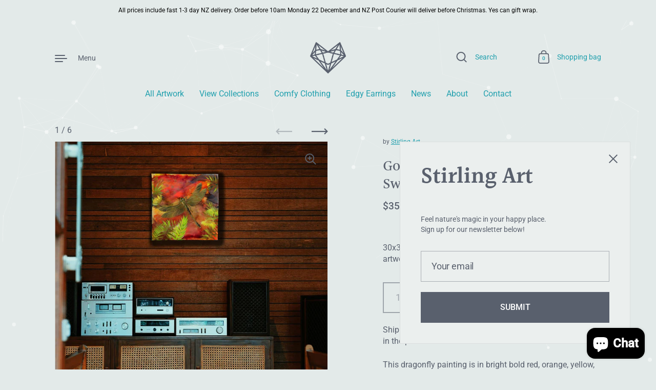

--- FILE ---
content_type: text/html; charset=utf-8
request_url: https://stirlingart.co.nz/products/dragon-fly-painting
body_size: 38204
content:
<!doctype html>
<html class="no-js" lang="en">
<head>
<!-- Google tag (gtag.js) -->
<script async src="https://www.googletagmanager.com/gtag/js?id=AW-10884753026"></script>
<script>
  window.dataLayer = window.dataLayer || [];
  function gtag(){dataLayer.push(arguments);}
  gtag('js', new Date());

  gtag('config', 'AW-10884753026');
</script>

<meta name="google-site-verification" content="YOwSvXc_59ZMZ4wkLGbFpQB-w0x5j2a8rlaF3DYnYkM" />

  <meta charset="utf-8">
  <meta http-equiv="X-UA-Compatible" content="IE=edge"> 
  <meta name="viewport" content="width=device-width, initial-scale=1.0, height=device-height, minimum-scale=1.0">
	<meta name="facebook-domain-verification" content="5vxgx3w453ar2mzii125om2ryponjt" /><link rel="shortcut icon" href="//stirlingart.co.nz/cdn/shop/files/home-1-favicon_32x32.png?v=1646713827" type="image/png" /><title>Gold Dragonfly Welcome Swallows painting-modern-wall-art-decor-porirua &ndash; Stirling Art
</title><meta name="description" content="Modern dragonfly painting is bright bold red orange yellow lime metallic gold. Iridescence. Dragonflies hover robotically like an alien bionicopter. Welcome swallow birds flying around Plimmerton, Porirua, Wellington, New Zealand. Nature’s magic seems otherworldly. Wall art home decor styling. Buy online we deliver."><link rel="canonical" href="https://stirlingart.co.nz/products/dragon-fly-painting"><meta property="og:type" content="product">
  <meta property="og:title" content="Gold Dragonfly &amp; Welcome Swallows Painting">

  
    <meta property="og:image" content="http://stirlingart.co.nz/cdn/shop/files/dragonfly1paintingdisplayedinrendynovantinosetting_1024x.jpg?v=1708517208">
    <meta property="og:image:secure_url" content="https://stirlingart.co.nz/cdn/shop/files/dragonfly1paintingdisplayedinrendynovantinosetting_1024x.jpg?v=1708517208">
    <meta property="og:image:width" content="1024">
    <meta property="og:image:height" content="1024">
  
    <meta property="og:image" content="http://stirlingart.co.nz/cdn/shop/files/Dragonflypainting1displayedinjeroen-van-peltsetting2square_1024x.jpg?v=1708517208">
    <meta property="og:image:secure_url" content="https://stirlingart.co.nz/cdn/shop/files/Dragonflypainting1displayedinjeroen-van-peltsetting2square_1024x.jpg?v=1708517208">
    <meta property="og:image:width" content="1024">
    <meta property="og:image:height" content="1024">
  
    <meta property="og:image" content="http://stirlingart.co.nz/cdn/shop/products/DragonFly1_1024x.jpg?v=1708517208">
    <meta property="og:image:secure_url" content="https://stirlingart.co.nz/cdn/shop/products/DragonFly1_1024x.jpg?v=1708517208">
    <meta property="og:image:width" content="1024">
    <meta property="og:image:height" content="1024">
  

  <meta property="product:price:amount" content="350.00">
  <meta property="product:price:currency" content="NZD">
  <meta property="product:availability" content="out of stock"><meta property="og:description" content="Modern dragonfly painting is bright bold red orange yellow lime metallic gold. Iridescence. Dragonflies hover robotically like an alien bionicopter. Welcome swallow birds flying around Plimmerton, Porirua, Wellington, New Zealand. Nature’s magic seems otherworldly. Wall art home decor styling. Buy online we deliver."><meta property="og:url" content="https://stirlingart.co.nz/products/dragon-fly-painting">
<meta property="og:site_name" content="Stirling Art">

<meta name="twitter:card" content="summary"><meta name="twitter:title" content="Gold Dragonfly &amp; Welcome Swallows Painting">
  <meta name="twitter:description" content="Shipping anywhere within New Zealand is already included in the price. We courier with NZ Post. This dragonfly painting is in bright bold red, orange, yellow, limes and metallic golds. There is some iridescence in this painting too, which you only see in certain lights, a bit like the glint and shine of the pretty colours of the dragonfly.   I absolutely love big dragonflies and how they seem to appear out of nowhere and hover almost robotically. It’s as though they’re checking things out before disappearing in the blink of an eye. Dragonflies are literal precision flying machines, and ferocious predator of pesky mosquitoes. Not only that, but dragonflies are sensitive indicators of freshwater health. In the background of this painting there are motifs of welcome swallow birds flying. I love it in summer when I watch flocks of swallows’ swoop around Plimmerton, and I">
  <meta name="twitter:image" content="https://stirlingart.co.nz/cdn/shop/files/dragonfly1paintingdisplayedinrendynovantinosetting_600x600_crop_center.jpg?v=1708517208"><script type="application/ld+json">
  {
    "@context": "http://schema.org",
    "@type": "Product",
    "offers": [{
          "@type": "Offer",
          "name": "Default Title",
          "availability":"https://schema.org/OutOfStock",
          "price": 350.0,
          "priceCurrency": "NZD",
          "priceValidUntil": "2026-02-01","url": "/products/dragon-fly-painting/products/dragon-fly-painting?variant=39865968918618"
        }],"brand": {
      "name": "Stirling Art"
    },
    "name": "Gold Dragonfly \u0026 Welcome Swallows Painting",
    "description": "Shipping anywhere within New Zealand is already included in the price. We courier with NZ Post.\nThis dragonfly painting is in bright bold red, orange, yellow, limes and metallic golds. There is some iridescence in this painting too, which you only see in certain lights, a bit like the glint and shine of the pretty colours of the dragonfly.  \nI absolutely love big dragonflies and how they seem to appear out of nowhere and hover almost robotically. It’s as though they’re checking things out before disappearing in the blink of an eye. Dragonflies are literal precision flying machines, and ferocious predator of pesky mosquitoes. Not only that, but dragonflies are sensitive indicators of freshwater health.\nIn the background of this painting there are motifs of welcome swallow birds flying. I love it in summer when I watch flocks of swallows’ swoop around Plimmerton, and I suddenly notice a dragonfly mirroring my movements like an alien bionicopter. Nature’s magic really does sometimes seem otherworldly, and I hope I’ve captured that in this painting.\nUniversally, dragonflies are symbols of change, transformation, adaptability, and self-realization. In some cultures, dragonflies represent good luck or prosperity. So, make a wish when you see a dragonfly and maybe all your wildest dreams will come true.\nLong live the stunning dragonfly.\n\nI’ve paired this painting with an upbeat old track I love, that kinda mirrors the deft movements of the dragonfly. Voicemail by Green Velvet and Patrick Topping, listen on Spotify or YouTube.",
    "category": "Cute Creatures",
    "url": "/products/dragon-fly-painting/products/dragon-fly-painting",
    "sku": "",
    "image": {
      "@type": "ImageObject",
      "url": "https://stirlingart.co.nz/cdn/shop/files/dragonfly1paintingdisplayedinrendynovantinosetting_1024x.jpg?v=1708517208",
      "image": "https://stirlingart.co.nz/cdn/shop/files/dragonfly1paintingdisplayedinrendynovantinosetting_1024x.jpg?v=1708517208",
      "name": "Gold Dragonfly \u0026 Welcome Swallows Painting",
      "width": "1024",
      "height": "1024"
    }
  }
  </script><script type="application/ld+json">
  {
    "@context": "http://schema.org",
    "@type": "BreadcrumbList",
  "itemListElement": [{
      "@type": "ListItem",
      "position": 1,
      "name": "Home",
      "item": "https://stirlingart.co.nz"
    },{
          "@type": "ListItem",
          "position": 2,
          "name": "Gold Dragonfly \u0026 Welcome Swallows Painting",
          "item": "https://stirlingart.co.nz/products/dragon-fly-painting"
        }]
  }
  </script><script type="application/ld+json">
  {
    "@context": "http://schema.org",
    "@type" : "Organization",
  "name" : "Stirling Art",
  "url" : "https://stirlingart.co.nz",
  "potentialAction": {
    "@type": "SearchAction",
    "target": "/search?q={search_term}",
    "query-input": "required name=search_term"
  }
  }
  </script><link rel="preconnect" href="https://cdn.shopify.com"><link rel="preconnect" href="https://fonts.shopifycdn.com" crossorigin><link rel="preload" as="image" href="//stirlingart.co.nz/cdn/shop/files/dragonfly1paintingdisplayedinrendynovantinosetting_480x.jpg?v=1708517208" imagesrcset="//stirlingart.co.nz/cdn/shop/files/dragonfly1paintingdisplayedinrendynovantinosetting_260x.jpg?v=1708517208 260w,//stirlingart.co.nz/cdn/shop/files/dragonfly1paintingdisplayedinrendynovantinosetting_320x.jpg?v=1708517208 320w,//stirlingart.co.nz/cdn/shop/files/dragonfly1paintingdisplayedinrendynovantinosetting_360x.jpg?v=1708517208 360w,//stirlingart.co.nz/cdn/shop/files/dragonfly1paintingdisplayedinrendynovantinosetting_420x.jpg?v=1708517208 420w,//stirlingart.co.nz/cdn/shop/files/dragonfly1paintingdisplayedinrendynovantinosetting_480x.jpg?v=1708517208 480w,//stirlingart.co.nz/cdn/shop/files/dragonfly1paintingdisplayedinrendynovantinosetting_640x.jpg?v=1708517208 640w,//stirlingart.co.nz/cdn/shop/files/dragonfly1paintingdisplayedinrendynovantinosetting_840x.jpg?v=1708517208 840w,//stirlingart.co.nz/cdn/shop/files/dragonfly1paintingdisplayedinrendynovantinosetting_1080x.jpg?v=1708517208 1080w,//stirlingart.co.nz/cdn/shop/files/dragonfly1paintingdisplayedinrendynovantinosetting_1280x.jpg?v=1708517208 1280w" imagesizes="(max-width: 835px) calc(100vw - 90px), (max-width: 1023px) 50vw, 42vw"><link rel="preload" href="//stirlingart.co.nz/cdn/fonts/halant/halant_n5.2f0aeb14183101d3c4b3789f94097cc6d2b1edda.woff2" as="font" type="font/woff2" crossorigin><link rel="preload" href="//stirlingart.co.nz/cdn/fonts/roboto/roboto_n4.2019d890f07b1852f56ce63ba45b2db45d852cba.woff2" as="font" type="font/woff2" crossorigin><link rel="preload" href="//stirlingart.co.nz/cdn/fonts/halant/halant_n6.ebdefaba0504a1f859ddaae985582901c790e659.woff2" as="font" type="font/woff2" crossorigin><style>@font-face {
  font-family: Halant;
  font-weight: 500;
  font-style: normal;
  font-display: swap;
  src: url("//stirlingart.co.nz/cdn/fonts/halant/halant_n5.2f0aeb14183101d3c4b3789f94097cc6d2b1edda.woff2") format("woff2"),
       url("//stirlingart.co.nz/cdn/fonts/halant/halant_n5.6750530fae341cf4f5cac057f1da93aeef9bfc8c.woff") format("woff");
}
@font-face {
  font-family: Halant;
  font-weight: 600;
  font-style: normal;
  font-display: swap;
  src: url("//stirlingart.co.nz/cdn/fonts/halant/halant_n6.ebdefaba0504a1f859ddaae985582901c790e659.woff2") format("woff2"),
       url("//stirlingart.co.nz/cdn/fonts/halant/halant_n6.aef6c70c0aa1ea1f20fa9f16587acd424b822af4.woff") format("woff");
}
@font-face {
  font-family: Roboto;
  font-weight: 400;
  font-style: normal;
  font-display: swap;
  src: url("//stirlingart.co.nz/cdn/fonts/roboto/roboto_n4.2019d890f07b1852f56ce63ba45b2db45d852cba.woff2") format("woff2"),
       url("//stirlingart.co.nz/cdn/fonts/roboto/roboto_n4.238690e0007583582327135619c5f7971652fa9d.woff") format("woff");
}
@font-face {
  font-family: Roboto;
  font-weight: 500;
  font-style: normal;
  font-display: swap;
  src: url("//stirlingart.co.nz/cdn/fonts/roboto/roboto_n5.250d51708d76acbac296b0e21ede8f81de4e37aa.woff2") format("woff2"),
       url("//stirlingart.co.nz/cdn/fonts/roboto/roboto_n5.535e8c56f4cbbdea416167af50ab0ff1360a3949.woff") format("woff");
}
:root {

    /* Color variables */

    --color-text: #59606d;
    --color-text-rgb: 89, 96, 109;
    --color-text-invert: #a69f92;
    --color-text-foreground: #fff;

    --color-accent: #7b8494;
    --color-accent-invert: #847b6b;
    --color-accent-foreground: #fff;

    --color-background: #e3eae9;
    --color-background-secondary: #d7e1e0;
    --color-background-rgb: 227, 234, 233;
    --color-background-opacity: rgba(227, 234, 233, 0);
    
    --color-sales-price: #f16e6e;

    --color-borders-opacity: .46;

    --color-body-text: #59606d;
    --color-body: #e3eae9;
    --color-bg: #e3eae9;

    /* Font variables */

    --font-stack-headings: Halant, serif;
    --font-weight-headings: 500; 
    --font-weight-headings-bold:  600 ; 
    --font-style-headings: normal;

    --font-stack-body: Roboto, sans-serif;
    --font-weight-body: 400;
    --font-weight-body-bold:  500 ; 
    --font-style-body: normal;

    --base-headings-size: 35;
    --base-body-size: 16;

  }

  select, .regular-select-inner, .facets__summary {
    background-image: url("data:image/svg+xml,%0A%3Csvg width='13' height='12' viewBox='0 0 13 12' fill='none' xmlns='http://www.w3.org/2000/svg'%3E%3Cpath d='M12.5563 6.06934L6.66733 11.9583L0.77832 6.06934H7.20269H12.5563Z' fill='%2359606d'/%3E%3C/svg%3E%0A") !important;
  }

</style><link rel="preload" as="script" href="//stirlingart.co.nz/cdn/shop/t/6/assets/theme.js?v=182472996811955642931658468632">
  <link rel="preload" as="style" href="//stirlingart.co.nz/cdn/shop/t/6/assets/theme.css?v=35604585847498509591665615392">
  <link href="//stirlingart.co.nz/cdn/shop/t/6/assets/theme.css?v=35604585847498509591665615392" rel="stylesheet" type="text/css" media="all" />



  <script>window.performance && window.performance.mark && window.performance.mark('shopify.content_for_header.start');</script><meta name="google-site-verification" content="YOwSvXc_59ZMZ4wkLGbFpQB-w0x5j2a8rlaF3DYnYkM">
<meta name="google-site-verification" content="fIWJ6R2CBpUjkKcMa5aZ4PBv_0LT4WgS-zRGsSy2cac">
<meta id="shopify-digital-wallet" name="shopify-digital-wallet" content="/55897686106/digital_wallets/dialog">
<link rel="alternate" type="application/json+oembed" href="https://stirlingart.co.nz/products/dragon-fly-painting.oembed">
<script async="async" src="/checkouts/internal/preloads.js?locale=en-NZ"></script>
<script id="shopify-features" type="application/json">{"accessToken":"06e532bdd2c25789bbcc6767b4a67003","betas":["rich-media-storefront-analytics"],"domain":"stirlingart.co.nz","predictiveSearch":true,"shopId":55897686106,"locale":"en"}</script>
<script>var Shopify = Shopify || {};
Shopify.shop = "stirling-gallery.myshopify.com";
Shopify.locale = "en";
Shopify.currency = {"active":"NZD","rate":"1.0"};
Shopify.country = "NZ";
Shopify.theme = {"name":"Highlight - Stirling -Updated Homepage","id":122822787162,"schema_name":"Highlight","schema_version":"2.1.0","theme_store_id":903,"role":"main"};
Shopify.theme.handle = "null";
Shopify.theme.style = {"id":null,"handle":null};
Shopify.cdnHost = "stirlingart.co.nz/cdn";
Shopify.routes = Shopify.routes || {};
Shopify.routes.root = "/";</script>
<script type="module">!function(o){(o.Shopify=o.Shopify||{}).modules=!0}(window);</script>
<script>!function(o){function n(){var o=[];function n(){o.push(Array.prototype.slice.apply(arguments))}return n.q=o,n}var t=o.Shopify=o.Shopify||{};t.loadFeatures=n(),t.autoloadFeatures=n()}(window);</script>
<script id="shop-js-analytics" type="application/json">{"pageType":"product"}</script>
<script defer="defer" async type="module" src="//stirlingart.co.nz/cdn/shopifycloud/shop-js/modules/v2/client.init-shop-cart-sync_BdyHc3Nr.en.esm.js"></script>
<script defer="defer" async type="module" src="//stirlingart.co.nz/cdn/shopifycloud/shop-js/modules/v2/chunk.common_Daul8nwZ.esm.js"></script>
<script type="module">
  await import("//stirlingart.co.nz/cdn/shopifycloud/shop-js/modules/v2/client.init-shop-cart-sync_BdyHc3Nr.en.esm.js");
await import("//stirlingart.co.nz/cdn/shopifycloud/shop-js/modules/v2/chunk.common_Daul8nwZ.esm.js");

  window.Shopify.SignInWithShop?.initShopCartSync?.({"fedCMEnabled":true,"windoidEnabled":true});

</script>
<script id="__st">var __st={"a":55897686106,"offset":46800,"reqid":"0b503acd-50c6-4593-a883-b0f03595c0b5-1769000034","pageurl":"stirlingart.co.nz\/products\/dragon-fly-painting","u":"5a52dd13086a","p":"product","rtyp":"product","rid":6717822861402};</script>
<script>window.ShopifyPaypalV4VisibilityTracking = true;</script>
<script id="captcha-bootstrap">!function(){'use strict';const t='contact',e='account',n='new_comment',o=[[t,t],['blogs',n],['comments',n],[t,'customer']],c=[[e,'customer_login'],[e,'guest_login'],[e,'recover_customer_password'],[e,'create_customer']],r=t=>t.map((([t,e])=>`form[action*='/${t}']:not([data-nocaptcha='true']) input[name='form_type'][value='${e}']`)).join(','),a=t=>()=>t?[...document.querySelectorAll(t)].map((t=>t.form)):[];function s(){const t=[...o],e=r(t);return a(e)}const i='password',u='form_key',d=['recaptcha-v3-token','g-recaptcha-response','h-captcha-response',i],f=()=>{try{return window.sessionStorage}catch{return}},m='__shopify_v',_=t=>t.elements[u];function p(t,e,n=!1){try{const o=window.sessionStorage,c=JSON.parse(o.getItem(e)),{data:r}=function(t){const{data:e,action:n}=t;return t[m]||n?{data:e,action:n}:{data:t,action:n}}(c);for(const[e,n]of Object.entries(r))t.elements[e]&&(t.elements[e].value=n);n&&o.removeItem(e)}catch(o){console.error('form repopulation failed',{error:o})}}const l='form_type',E='cptcha';function T(t){t.dataset[E]=!0}const w=window,h=w.document,L='Shopify',v='ce_forms',y='captcha';let A=!1;((t,e)=>{const n=(g='f06e6c50-85a8-45c8-87d0-21a2b65856fe',I='https://cdn.shopify.com/shopifycloud/storefront-forms-hcaptcha/ce_storefront_forms_captcha_hcaptcha.v1.5.2.iife.js',D={infoText:'Protected by hCaptcha',privacyText:'Privacy',termsText:'Terms'},(t,e,n)=>{const o=w[L][v],c=o.bindForm;if(c)return c(t,g,e,D).then(n);var r;o.q.push([[t,g,e,D],n]),r=I,A||(h.body.append(Object.assign(h.createElement('script'),{id:'captcha-provider',async:!0,src:r})),A=!0)});var g,I,D;w[L]=w[L]||{},w[L][v]=w[L][v]||{},w[L][v].q=[],w[L][y]=w[L][y]||{},w[L][y].protect=function(t,e){n(t,void 0,e),T(t)},Object.freeze(w[L][y]),function(t,e,n,w,h,L){const[v,y,A,g]=function(t,e,n){const i=e?o:[],u=t?c:[],d=[...i,...u],f=r(d),m=r(i),_=r(d.filter((([t,e])=>n.includes(e))));return[a(f),a(m),a(_),s()]}(w,h,L),I=t=>{const e=t.target;return e instanceof HTMLFormElement?e:e&&e.form},D=t=>v().includes(t);t.addEventListener('submit',(t=>{const e=I(t);if(!e)return;const n=D(e)&&!e.dataset.hcaptchaBound&&!e.dataset.recaptchaBound,o=_(e),c=g().includes(e)&&(!o||!o.value);(n||c)&&t.preventDefault(),c&&!n&&(function(t){try{if(!f())return;!function(t){const e=f();if(!e)return;const n=_(t);if(!n)return;const o=n.value;o&&e.removeItem(o)}(t);const e=Array.from(Array(32),(()=>Math.random().toString(36)[2])).join('');!function(t,e){_(t)||t.append(Object.assign(document.createElement('input'),{type:'hidden',name:u})),t.elements[u].value=e}(t,e),function(t,e){const n=f();if(!n)return;const o=[...t.querySelectorAll(`input[type='${i}']`)].map((({name:t})=>t)),c=[...d,...o],r={};for(const[a,s]of new FormData(t).entries())c.includes(a)||(r[a]=s);n.setItem(e,JSON.stringify({[m]:1,action:t.action,data:r}))}(t,e)}catch(e){console.error('failed to persist form',e)}}(e),e.submit())}));const S=(t,e)=>{t&&!t.dataset[E]&&(n(t,e.some((e=>e===t))),T(t))};for(const o of['focusin','change'])t.addEventListener(o,(t=>{const e=I(t);D(e)&&S(e,y())}));const B=e.get('form_key'),M=e.get(l),P=B&&M;t.addEventListener('DOMContentLoaded',(()=>{const t=y();if(P)for(const e of t)e.elements[l].value===M&&p(e,B);[...new Set([...A(),...v().filter((t=>'true'===t.dataset.shopifyCaptcha))])].forEach((e=>S(e,t)))}))}(h,new URLSearchParams(w.location.search),n,t,e,['guest_login'])})(!0,!0)}();</script>
<script integrity="sha256-4kQ18oKyAcykRKYeNunJcIwy7WH5gtpwJnB7kiuLZ1E=" data-source-attribution="shopify.loadfeatures" defer="defer" src="//stirlingart.co.nz/cdn/shopifycloud/storefront/assets/storefront/load_feature-a0a9edcb.js" crossorigin="anonymous"></script>
<script data-source-attribution="shopify.dynamic_checkout.dynamic.init">var Shopify=Shopify||{};Shopify.PaymentButton=Shopify.PaymentButton||{isStorefrontPortableWallets:!0,init:function(){window.Shopify.PaymentButton.init=function(){};var t=document.createElement("script");t.src="https://stirlingart.co.nz/cdn/shopifycloud/portable-wallets/latest/portable-wallets.en.js",t.type="module",document.head.appendChild(t)}};
</script>
<script data-source-attribution="shopify.dynamic_checkout.buyer_consent">
  function portableWalletsHideBuyerConsent(e){var t=document.getElementById("shopify-buyer-consent"),n=document.getElementById("shopify-subscription-policy-button");t&&n&&(t.classList.add("hidden"),t.setAttribute("aria-hidden","true"),n.removeEventListener("click",e))}function portableWalletsShowBuyerConsent(e){var t=document.getElementById("shopify-buyer-consent"),n=document.getElementById("shopify-subscription-policy-button");t&&n&&(t.classList.remove("hidden"),t.removeAttribute("aria-hidden"),n.addEventListener("click",e))}window.Shopify?.PaymentButton&&(window.Shopify.PaymentButton.hideBuyerConsent=portableWalletsHideBuyerConsent,window.Shopify.PaymentButton.showBuyerConsent=portableWalletsShowBuyerConsent);
</script>
<script>
  function portableWalletsCleanup(e){e&&e.src&&console.error("Failed to load portable wallets script "+e.src);var t=document.querySelectorAll("shopify-accelerated-checkout .shopify-payment-button__skeleton, shopify-accelerated-checkout-cart .wallet-cart-button__skeleton"),e=document.getElementById("shopify-buyer-consent");for(let e=0;e<t.length;e++)t[e].remove();e&&e.remove()}function portableWalletsNotLoadedAsModule(e){e instanceof ErrorEvent&&"string"==typeof e.message&&e.message.includes("import.meta")&&"string"==typeof e.filename&&e.filename.includes("portable-wallets")&&(window.removeEventListener("error",portableWalletsNotLoadedAsModule),window.Shopify.PaymentButton.failedToLoad=e,"loading"===document.readyState?document.addEventListener("DOMContentLoaded",window.Shopify.PaymentButton.init):window.Shopify.PaymentButton.init())}window.addEventListener("error",portableWalletsNotLoadedAsModule);
</script>

<script type="module" src="https://stirlingart.co.nz/cdn/shopifycloud/portable-wallets/latest/portable-wallets.en.js" onError="portableWalletsCleanup(this)" crossorigin="anonymous"></script>
<script nomodule>
  document.addEventListener("DOMContentLoaded", portableWalletsCleanup);
</script>

<link id="shopify-accelerated-checkout-styles" rel="stylesheet" media="screen" href="https://stirlingart.co.nz/cdn/shopifycloud/portable-wallets/latest/accelerated-checkout-backwards-compat.css" crossorigin="anonymous">
<style id="shopify-accelerated-checkout-cart">
        #shopify-buyer-consent {
  margin-top: 1em;
  display: inline-block;
  width: 100%;
}

#shopify-buyer-consent.hidden {
  display: none;
}

#shopify-subscription-policy-button {
  background: none;
  border: none;
  padding: 0;
  text-decoration: underline;
  font-size: inherit;
  cursor: pointer;
}

#shopify-subscription-policy-button::before {
  box-shadow: none;
}

      </style>
<script id="sections-script" data-sections="product-recommendations" defer="defer" src="//stirlingart.co.nz/cdn/shop/t/6/compiled_assets/scripts.js?v=1949"></script>
<script>window.performance && window.performance.mark && window.performance.mark('shopify.content_for_header.end');</script>
<script>
    const ProductHeaderHelper = productSelector => {
      const originalHeader = document.querySelector(`${productSelector} .product__header`);
      let duplicateHeader = document.createElement('div');
      duplicateHeader.classList = 'product__header-mobile hide smaller-lap--show-block';
      duplicateHeader.innerHTML = document.querySelector(`${productSelector} product-header`).innerHTML;
      duplicateHeader.querySelector('.product__price').id = "";
      document.querySelector(`${productSelector}`).prepend(duplicateHeader);
      duplicateHeader = duplicateHeader.querySelector('.product__header');
      const headerObserver = new MutationObserver(mutations=>{
        for ( const mutation of mutations ) {
          duplicateHeader.innerHTML = originalHeader.innerHTML;
        }
      });
      headerObserver.observe(originalHeader,{ attributes: false, childList: true, subtree: true })
    }
  </script>

  <noscript>
    <link href="//stirlingart.co.nz/cdn/shop/t/6/assets/theme-noscript.css?v=49433206297943175351655328283" rel="stylesheet" type="text/css" media="all" />
  </noscript>

  
  <!-- Meta Pixel Code -->

<script>

  !function(f,b,e,v,n,t,s)

  {if(f.fbq)return;n=f.fbq=function(){n.callMethod?

  n.callMethod.apply(n,arguments):n.queue.push(arguments)};

  if(!f._fbq)f._fbq=n;n.push=n;n.loaded=!0;n.version='2.0';

  n.queue=[];t=b.createElement(e);t.async=!0;

  t.src=v;s=b.getElementsByTagName(e)[0];

  s.parentNode.insertBefore(t,s)}(window, document,'script',

  'https://connect.facebook.net/en_US/fbevents.js');

  fbq('init', '647345976497438');

  fbq('track', 'PageView');

</script>

<noscript><img height="1" width="1" style="display:none"

  src=https://www.facebook.com/tr?id=647345976497438&ev=PageView&noscript=1

/></noscript>

<!-- End Meta Pixel Code -->

  

  
<!-- BEGIN app block: shopify://apps/judge-me-reviews/blocks/judgeme_core/61ccd3b1-a9f2-4160-9fe9-4fec8413e5d8 --><!-- Start of Judge.me Core -->






<link rel="dns-prefetch" href="https://cdnwidget.judge.me">
<link rel="dns-prefetch" href="https://cdn.judge.me">
<link rel="dns-prefetch" href="https://cdn1.judge.me">
<link rel="dns-prefetch" href="https://api.judge.me">

<script data-cfasync='false' class='jdgm-settings-script'>window.jdgmSettings={"pagination":5,"disable_web_reviews":false,"badge_no_review_text":"No reviews","badge_n_reviews_text":"{{ n }} review/reviews","hide_badge_preview_if_no_reviews":true,"badge_hide_text":false,"enforce_center_preview_badge":false,"widget_title":"Customer Reviews","widget_open_form_text":"Write a review","widget_close_form_text":"Cancel review","widget_refresh_page_text":"Refresh page","widget_summary_text":"Based on {{ number_of_reviews }} review/reviews","widget_no_review_text":"Be the first to write a review","widget_name_field_text":"Display name","widget_verified_name_field_text":"Verified Name (public)","widget_name_placeholder_text":"Display name","widget_required_field_error_text":"This field is required.","widget_email_field_text":"Email address","widget_verified_email_field_text":"Verified Email (private, can not be edited)","widget_email_placeholder_text":"Your email address","widget_email_field_error_text":"Please enter a valid email address.","widget_rating_field_text":"Rating","widget_review_title_field_text":"Review Title","widget_review_title_placeholder_text":"Give your review a title","widget_review_body_field_text":"Review content","widget_review_body_placeholder_text":"Start writing here...","widget_pictures_field_text":"Picture/Video (optional)","widget_submit_review_text":"Submit Review","widget_submit_verified_review_text":"Submit Verified Review","widget_submit_success_msg_with_auto_publish":"Thank you! Please refresh the page in a few moments to see your review. You can remove or edit your review by logging into \u003ca href='https://judge.me/login' target='_blank' rel='nofollow noopener'\u003eJudge.me\u003c/a\u003e","widget_submit_success_msg_no_auto_publish":"Thank you! Your review will be published as soon as it is approved by the shop admin. You can remove or edit your review by logging into \u003ca href='https://judge.me/login' target='_blank' rel='nofollow noopener'\u003eJudge.me\u003c/a\u003e","widget_show_default_reviews_out_of_total_text":"Showing {{ n_reviews_shown }} out of {{ n_reviews }} reviews.","widget_show_all_link_text":"Show all","widget_show_less_link_text":"Show less","widget_author_said_text":"{{ reviewer_name }} said:","widget_days_text":"{{ n }} days ago","widget_weeks_text":"{{ n }} week/weeks ago","widget_months_text":"{{ n }} month/months ago","widget_years_text":"{{ n }} year/years ago","widget_yesterday_text":"Yesterday","widget_today_text":"Today","widget_replied_text":"\u003e\u003e {{ shop_name }} replied:","widget_read_more_text":"Read more","widget_reviewer_name_as_initial":"","widget_rating_filter_color":"#fbcd0a","widget_rating_filter_see_all_text":"See all reviews","widget_sorting_most_recent_text":"Most Recent","widget_sorting_highest_rating_text":"Highest Rating","widget_sorting_lowest_rating_text":"Lowest Rating","widget_sorting_with_pictures_text":"Only Pictures","widget_sorting_most_helpful_text":"Most Helpful","widget_open_question_form_text":"Ask a question","widget_reviews_subtab_text":"Reviews","widget_questions_subtab_text":"Questions","widget_question_label_text":"Question","widget_answer_label_text":"Answer","widget_question_placeholder_text":"Write your question here","widget_submit_question_text":"Submit Question","widget_question_submit_success_text":"Thank you for your question! We will notify you once it gets answered.","verified_badge_text":"Verified","verified_badge_bg_color":"","verified_badge_text_color":"","verified_badge_placement":"left-of-reviewer-name","widget_review_max_height":"","widget_hide_border":false,"widget_social_share":false,"widget_thumb":false,"widget_review_location_show":false,"widget_location_format":"","all_reviews_include_out_of_store_products":true,"all_reviews_out_of_store_text":"(out of store)","all_reviews_pagination":100,"all_reviews_product_name_prefix_text":"about","enable_review_pictures":true,"enable_question_anwser":false,"widget_theme":"default","review_date_format":"dd/mm/yyyy","default_sort_method":"most-recent","widget_product_reviews_subtab_text":"Product Reviews","widget_shop_reviews_subtab_text":"Shop Reviews","widget_other_products_reviews_text":"Reviews for other products","widget_store_reviews_subtab_text":"Store reviews","widget_no_store_reviews_text":"This store hasn't received any reviews yet","widget_web_restriction_product_reviews_text":"This product hasn't received any reviews yet","widget_no_items_text":"No items found","widget_show_more_text":"Show more","widget_write_a_store_review_text":"Write a Store Review","widget_other_languages_heading":"Reviews in Other Languages","widget_translate_review_text":"Translate review to {{ language }}","widget_translating_review_text":"Translating...","widget_show_original_translation_text":"Show original ({{ language }})","widget_translate_review_failed_text":"Review couldn't be translated.","widget_translate_review_retry_text":"Retry","widget_translate_review_try_again_later_text":"Try again later","show_product_url_for_grouped_product":false,"widget_sorting_pictures_first_text":"Pictures First","show_pictures_on_all_rev_page_mobile":false,"show_pictures_on_all_rev_page_desktop":false,"floating_tab_hide_mobile_install_preference":false,"floating_tab_button_name":"★ Reviews","floating_tab_title":"Let customers speak for us","floating_tab_button_color":"","floating_tab_button_background_color":"","floating_tab_url":"","floating_tab_url_enabled":false,"floating_tab_tab_style":"text","all_reviews_text_badge_text":"Customers rate us {{ shop.metafields.judgeme.all_reviews_rating | round: 1 }}/5 based on {{ shop.metafields.judgeme.all_reviews_count }} reviews.","all_reviews_text_badge_text_branded_style":"{{ shop.metafields.judgeme.all_reviews_rating | round: 1 }} out of 5 stars based on {{ shop.metafields.judgeme.all_reviews_count }} reviews","is_all_reviews_text_badge_a_link":false,"show_stars_for_all_reviews_text_badge":false,"all_reviews_text_badge_url":"","all_reviews_text_style":"branded","all_reviews_text_color_style":"judgeme_brand_color","all_reviews_text_color":"#108474","all_reviews_text_show_jm_brand":true,"featured_carousel_show_header":true,"featured_carousel_title":"Let customers speak for us","testimonials_carousel_title":"Customers are saying","videos_carousel_title":"Real customer stories","cards_carousel_title":"Customers are saying","featured_carousel_count_text":"from {{ n }} reviews","featured_carousel_add_link_to_all_reviews_page":false,"featured_carousel_url":"","featured_carousel_show_images":true,"featured_carousel_autoslide_interval":5,"featured_carousel_arrows_on_the_sides":false,"featured_carousel_height":250,"featured_carousel_width":80,"featured_carousel_image_size":0,"featured_carousel_image_height":250,"featured_carousel_arrow_color":"#eeeeee","verified_count_badge_style":"branded","verified_count_badge_orientation":"horizontal","verified_count_badge_color_style":"judgeme_brand_color","verified_count_badge_color":"#108474","is_verified_count_badge_a_link":false,"verified_count_badge_url":"","verified_count_badge_show_jm_brand":true,"widget_rating_preset_default":5,"widget_first_sub_tab":"product-reviews","widget_show_histogram":true,"widget_histogram_use_custom_color":false,"widget_pagination_use_custom_color":false,"widget_star_use_custom_color":false,"widget_verified_badge_use_custom_color":false,"widget_write_review_use_custom_color":false,"picture_reminder_submit_button":"Upload Pictures","enable_review_videos":false,"mute_video_by_default":false,"widget_sorting_videos_first_text":"Videos First","widget_review_pending_text":"Pending","featured_carousel_items_for_large_screen":3,"social_share_options_order":"Facebook,Twitter","remove_microdata_snippet":true,"disable_json_ld":false,"enable_json_ld_products":false,"preview_badge_show_question_text":false,"preview_badge_no_question_text":"No questions","preview_badge_n_question_text":"{{ number_of_questions }} question/questions","qa_badge_show_icon":false,"qa_badge_position":"same-row","remove_judgeme_branding":false,"widget_add_search_bar":false,"widget_search_bar_placeholder":"Search","widget_sorting_verified_only_text":"Verified only","featured_carousel_theme":"default","featured_carousel_show_rating":true,"featured_carousel_show_title":true,"featured_carousel_show_body":true,"featured_carousel_show_date":false,"featured_carousel_show_reviewer":true,"featured_carousel_show_product":false,"featured_carousel_header_background_color":"#108474","featured_carousel_header_text_color":"#ffffff","featured_carousel_name_product_separator":"reviewed","featured_carousel_full_star_background":"#108474","featured_carousel_empty_star_background":"#dadada","featured_carousel_vertical_theme_background":"#f9fafb","featured_carousel_verified_badge_enable":true,"featured_carousel_verified_badge_color":"#108474","featured_carousel_border_style":"round","featured_carousel_review_line_length_limit":3,"featured_carousel_more_reviews_button_text":"Read more reviews","featured_carousel_view_product_button_text":"View product","all_reviews_page_load_reviews_on":"scroll","all_reviews_page_load_more_text":"Load More Reviews","disable_fb_tab_reviews":false,"enable_ajax_cdn_cache":false,"widget_advanced_speed_features":5,"widget_public_name_text":"displayed publicly like","default_reviewer_name":"John Smith","default_reviewer_name_has_non_latin":true,"widget_reviewer_anonymous":"Anonymous","medals_widget_title":"Judge.me Review Medals","medals_widget_background_color":"#f9fafb","medals_widget_position":"footer_all_pages","medals_widget_border_color":"#f9fafb","medals_widget_verified_text_position":"left","medals_widget_use_monochromatic_version":false,"medals_widget_elements_color":"#108474","show_reviewer_avatar":true,"widget_invalid_yt_video_url_error_text":"Not a YouTube video URL","widget_max_length_field_error_text":"Please enter no more than {0} characters.","widget_show_country_flag":false,"widget_show_collected_via_shop_app":true,"widget_verified_by_shop_badge_style":"light","widget_verified_by_shop_text":"Verified by Shop","widget_show_photo_gallery":false,"widget_load_with_code_splitting":true,"widget_ugc_install_preference":false,"widget_ugc_title":"Made by us, Shared by you","widget_ugc_subtitle":"Tag us to see your picture featured in our page","widget_ugc_arrows_color":"#ffffff","widget_ugc_primary_button_text":"Buy Now","widget_ugc_primary_button_background_color":"#108474","widget_ugc_primary_button_text_color":"#ffffff","widget_ugc_primary_button_border_width":"0","widget_ugc_primary_button_border_style":"none","widget_ugc_primary_button_border_color":"#108474","widget_ugc_primary_button_border_radius":"25","widget_ugc_secondary_button_text":"Load More","widget_ugc_secondary_button_background_color":"#ffffff","widget_ugc_secondary_button_text_color":"#108474","widget_ugc_secondary_button_border_width":"2","widget_ugc_secondary_button_border_style":"solid","widget_ugc_secondary_button_border_color":"#108474","widget_ugc_secondary_button_border_radius":"25","widget_ugc_reviews_button_text":"View Reviews","widget_ugc_reviews_button_background_color":"#ffffff","widget_ugc_reviews_button_text_color":"#108474","widget_ugc_reviews_button_border_width":"2","widget_ugc_reviews_button_border_style":"solid","widget_ugc_reviews_button_border_color":"#108474","widget_ugc_reviews_button_border_radius":"25","widget_ugc_reviews_button_link_to":"judgeme-reviews-page","widget_ugc_show_post_date":true,"widget_ugc_max_width":"800","widget_rating_metafield_value_type":true,"widget_primary_color":"#69CCBF","widget_enable_secondary_color":false,"widget_secondary_color":"#edf5f5","widget_summary_average_rating_text":"{{ average_rating }} out of 5","widget_media_grid_title":"Customer photos \u0026 videos","widget_media_grid_see_more_text":"See more","widget_round_style":false,"widget_show_product_medals":false,"widget_verified_by_judgeme_text":"Verified by Judge.me","widget_show_store_medals":true,"widget_verified_by_judgeme_text_in_store_medals":"Verified by Judge.me","widget_media_field_exceed_quantity_message":"Sorry, we can only accept {{ max_media }} for one review.","widget_media_field_exceed_limit_message":"{{ file_name }} is too large, please select a {{ media_type }} less than {{ size_limit }}MB.","widget_review_submitted_text":"Review Submitted!","widget_question_submitted_text":"Question Submitted!","widget_close_form_text_question":"Cancel","widget_write_your_answer_here_text":"Write your answer here","widget_enabled_branded_link":true,"widget_show_collected_by_judgeme":false,"widget_reviewer_name_color":"","widget_write_review_text_color":"","widget_write_review_bg_color":"","widget_collected_by_judgeme_text":"collected by Judge.me","widget_pagination_type":"standard","widget_load_more_text":"Load More","widget_load_more_color":"#108474","widget_full_review_text":"Full Review","widget_read_more_reviews_text":"Read More Reviews","widget_read_questions_text":"Read Questions","widget_questions_and_answers_text":"Questions \u0026 Answers","widget_verified_by_text":"Verified by","widget_verified_text":"Verified","widget_number_of_reviews_text":"{{ number_of_reviews }} reviews","widget_back_button_text":"Back","widget_next_button_text":"Next","widget_custom_forms_filter_button":"Filters","custom_forms_style":"horizontal","widget_show_review_information":false,"how_reviews_are_collected":"How reviews are collected?","widget_show_review_keywords":false,"widget_gdpr_statement":"How we use your data: We'll only contact you about the review you left, and only if necessary. By submitting your review, you agree to Judge.me's \u003ca href='https://judge.me/terms' target='_blank' rel='nofollow noopener'\u003eterms\u003c/a\u003e, \u003ca href='https://judge.me/privacy' target='_blank' rel='nofollow noopener'\u003eprivacy\u003c/a\u003e and \u003ca href='https://judge.me/content-policy' target='_blank' rel='nofollow noopener'\u003econtent\u003c/a\u003e policies.","widget_multilingual_sorting_enabled":false,"widget_translate_review_content_enabled":false,"widget_translate_review_content_method":"manual","popup_widget_review_selection":"automatically_with_pictures","popup_widget_round_border_style":true,"popup_widget_show_title":true,"popup_widget_show_body":true,"popup_widget_show_reviewer":false,"popup_widget_show_product":true,"popup_widget_show_pictures":true,"popup_widget_use_review_picture":true,"popup_widget_show_on_home_page":true,"popup_widget_show_on_product_page":true,"popup_widget_show_on_collection_page":true,"popup_widget_show_on_cart_page":true,"popup_widget_position":"bottom_left","popup_widget_first_review_delay":5,"popup_widget_duration":5,"popup_widget_interval":5,"popup_widget_review_count":5,"popup_widget_hide_on_mobile":true,"review_snippet_widget_round_border_style":true,"review_snippet_widget_card_color":"#FFFFFF","review_snippet_widget_slider_arrows_background_color":"#FFFFFF","review_snippet_widget_slider_arrows_color":"#000000","review_snippet_widget_star_color":"#108474","show_product_variant":false,"all_reviews_product_variant_label_text":"Variant: ","widget_show_verified_branding":false,"widget_ai_summary_title":"Customers say","widget_ai_summary_disclaimer":"AI-powered review summary based on recent customer reviews","widget_show_ai_summary":false,"widget_show_ai_summary_bg":false,"widget_show_review_title_input":true,"redirect_reviewers_invited_via_email":"external_form","request_store_review_after_product_review":false,"request_review_other_products_in_order":false,"review_form_color_scheme":"default","review_form_corner_style":"square","review_form_star_color":{},"review_form_text_color":"#333333","review_form_background_color":"#ffffff","review_form_field_background_color":"#fafafa","review_form_button_color":{},"review_form_button_text_color":"#ffffff","review_form_modal_overlay_color":"#000000","review_content_screen_title_text":"How would you rate this product?","review_content_introduction_text":"We would love it if you would share a bit about your experience.","store_review_form_title_text":"How would you rate this store?","store_review_form_introduction_text":"We would love it if you would share a bit about your experience.","show_review_guidance_text":true,"one_star_review_guidance_text":"Poor","five_star_review_guidance_text":"Great","customer_information_screen_title_text":"About you","customer_information_introduction_text":"Please tell us more about you.","custom_questions_screen_title_text":"Your experience in more detail","custom_questions_introduction_text":"Here are a few questions to help us understand more about your experience.","review_submitted_screen_title_text":"Thanks for your review!","review_submitted_screen_thank_you_text":"We are processing it and it will appear on the store soon.","review_submitted_screen_email_verification_text":"Please confirm your email by clicking the link we just sent you. This helps us keep reviews authentic.","review_submitted_request_store_review_text":"Would you like to share your experience of shopping with us?","review_submitted_review_other_products_text":"Would you like to review these products?","store_review_screen_title_text":"Would you like to share your experience of shopping with us?","store_review_introduction_text":"We value your feedback and use it to improve. Please share any thoughts or suggestions you have.","reviewer_media_screen_title_picture_text":"Share a picture","reviewer_media_introduction_picture_text":"Upload a photo to support your review.","reviewer_media_screen_title_video_text":"Share a video","reviewer_media_introduction_video_text":"Upload a video to support your review.","reviewer_media_screen_title_picture_or_video_text":"Share a picture or video","reviewer_media_introduction_picture_or_video_text":"Upload a photo or video to support your review.","reviewer_media_youtube_url_text":"Paste your Youtube URL here","advanced_settings_next_step_button_text":"Next","advanced_settings_close_review_button_text":"Close","modal_write_review_flow":false,"write_review_flow_required_text":"Required","write_review_flow_privacy_message_text":"We respect your privacy.","write_review_flow_anonymous_text":"Post review as anonymous","write_review_flow_visibility_text":"This won't be visible to other customers.","write_review_flow_multiple_selection_help_text":"Select as many as you like","write_review_flow_single_selection_help_text":"Select one option","write_review_flow_required_field_error_text":"This field is required","write_review_flow_invalid_email_error_text":"Please enter a valid email address","write_review_flow_max_length_error_text":"Max. {{ max_length }} characters.","write_review_flow_media_upload_text":"\u003cb\u003eClick to upload\u003c/b\u003e or drag and drop","write_review_flow_gdpr_statement":"We'll only contact you about your review if necessary. By submitting your review, you agree to our \u003ca href='https://judge.me/terms' target='_blank' rel='nofollow noopener'\u003eterms and conditions\u003c/a\u003e and \u003ca href='https://judge.me/privacy' target='_blank' rel='nofollow noopener'\u003eprivacy policy\u003c/a\u003e.","rating_only_reviews_enabled":false,"show_negative_reviews_help_screen":false,"new_review_flow_help_screen_rating_threshold":3,"negative_review_resolution_screen_title_text":"Tell us more","negative_review_resolution_text":"Your experience matters to us. If there were issues with your purchase, we're here to help. Feel free to reach out to us, we'd love the opportunity to make things right.","negative_review_resolution_button_text":"Contact us","negative_review_resolution_proceed_with_review_text":"Leave a review","negative_review_resolution_subject":"Issue with purchase from {{ shop_name }}.{{ order_name }}","preview_badge_collection_page_install_status":false,"widget_review_custom_css":"","preview_badge_custom_css":"","preview_badge_stars_count":"5-stars","featured_carousel_custom_css":"","floating_tab_custom_css":"","all_reviews_widget_custom_css":"","medals_widget_custom_css":"","verified_badge_custom_css":"","all_reviews_text_custom_css":"","transparency_badges_collected_via_store_invite":false,"transparency_badges_from_another_provider":false,"transparency_badges_collected_from_store_visitor":false,"transparency_badges_collected_by_verified_review_provider":false,"transparency_badges_earned_reward":false,"transparency_badges_collected_via_store_invite_text":"Review collected via store invitation","transparency_badges_from_another_provider_text":"Review collected from another provider","transparency_badges_collected_from_store_visitor_text":"Review collected from a store visitor","transparency_badges_written_in_google_text":"Review written in Google","transparency_badges_written_in_etsy_text":"Review written in Etsy","transparency_badges_written_in_shop_app_text":"Review written in Shop App","transparency_badges_earned_reward_text":"Review earned a reward for future purchase","product_review_widget_per_page":10,"widget_store_review_label_text":"Review about the store","checkout_comment_extension_title_on_product_page":"Customer Comments","checkout_comment_extension_num_latest_comment_show":5,"checkout_comment_extension_format":"name_and_timestamp","checkout_comment_customer_name":"last_initial","checkout_comment_comment_notification":true,"preview_badge_collection_page_install_preference":false,"preview_badge_home_page_install_preference":false,"preview_badge_product_page_install_preference":false,"review_widget_install_preference":"","review_carousel_install_preference":false,"floating_reviews_tab_install_preference":"none","verified_reviews_count_badge_install_preference":false,"all_reviews_text_install_preference":false,"review_widget_best_location":false,"judgeme_medals_install_preference":false,"review_widget_revamp_enabled":false,"review_widget_qna_enabled":false,"review_widget_header_theme":"minimal","review_widget_widget_title_enabled":true,"review_widget_header_text_size":"medium","review_widget_header_text_weight":"regular","review_widget_average_rating_style":"compact","review_widget_bar_chart_enabled":true,"review_widget_bar_chart_type":"numbers","review_widget_bar_chart_style":"standard","review_widget_expanded_media_gallery_enabled":false,"review_widget_reviews_section_theme":"standard","review_widget_image_style":"thumbnails","review_widget_review_image_ratio":"square","review_widget_stars_size":"medium","review_widget_verified_badge":"standard_text","review_widget_review_title_text_size":"medium","review_widget_review_text_size":"medium","review_widget_review_text_length":"medium","review_widget_number_of_columns_desktop":3,"review_widget_carousel_transition_speed":5,"review_widget_custom_questions_answers_display":"always","review_widget_button_text_color":"#FFFFFF","review_widget_text_color":"#000000","review_widget_lighter_text_color":"#7B7B7B","review_widget_corner_styling":"soft","review_widget_review_word_singular":"review","review_widget_review_word_plural":"reviews","review_widget_voting_label":"Helpful?","review_widget_shop_reply_label":"Reply from {{ shop_name }}:","review_widget_filters_title":"Filters","qna_widget_question_word_singular":"Question","qna_widget_question_word_plural":"Questions","qna_widget_answer_reply_label":"Answer from {{ answerer_name }}:","qna_content_screen_title_text":"Ask a question about this product","qna_widget_question_required_field_error_text":"Please enter your question.","qna_widget_flow_gdpr_statement":"We'll only contact you about your question if necessary. By submitting your question, you agree to our \u003ca href='https://judge.me/terms' target='_blank' rel='nofollow noopener'\u003eterms and conditions\u003c/a\u003e and \u003ca href='https://judge.me/privacy' target='_blank' rel='nofollow noopener'\u003eprivacy policy\u003c/a\u003e.","qna_widget_question_submitted_text":"Thanks for your question!","qna_widget_close_form_text_question":"Close","qna_widget_question_submit_success_text":"We’ll notify you by email when your question is answered.","all_reviews_widget_v2025_enabled":false,"all_reviews_widget_v2025_header_theme":"default","all_reviews_widget_v2025_widget_title_enabled":true,"all_reviews_widget_v2025_header_text_size":"medium","all_reviews_widget_v2025_header_text_weight":"regular","all_reviews_widget_v2025_average_rating_style":"compact","all_reviews_widget_v2025_bar_chart_enabled":true,"all_reviews_widget_v2025_bar_chart_type":"numbers","all_reviews_widget_v2025_bar_chart_style":"standard","all_reviews_widget_v2025_expanded_media_gallery_enabled":false,"all_reviews_widget_v2025_show_store_medals":true,"all_reviews_widget_v2025_show_photo_gallery":true,"all_reviews_widget_v2025_show_review_keywords":false,"all_reviews_widget_v2025_show_ai_summary":false,"all_reviews_widget_v2025_show_ai_summary_bg":false,"all_reviews_widget_v2025_add_search_bar":false,"all_reviews_widget_v2025_default_sort_method":"most-recent","all_reviews_widget_v2025_reviews_per_page":10,"all_reviews_widget_v2025_reviews_section_theme":"default","all_reviews_widget_v2025_image_style":"thumbnails","all_reviews_widget_v2025_review_image_ratio":"square","all_reviews_widget_v2025_stars_size":"medium","all_reviews_widget_v2025_verified_badge":"bold_badge","all_reviews_widget_v2025_review_title_text_size":"medium","all_reviews_widget_v2025_review_text_size":"medium","all_reviews_widget_v2025_review_text_length":"medium","all_reviews_widget_v2025_number_of_columns_desktop":3,"all_reviews_widget_v2025_carousel_transition_speed":5,"all_reviews_widget_v2025_custom_questions_answers_display":"always","all_reviews_widget_v2025_show_product_variant":false,"all_reviews_widget_v2025_show_reviewer_avatar":true,"all_reviews_widget_v2025_reviewer_name_as_initial":"","all_reviews_widget_v2025_review_location_show":false,"all_reviews_widget_v2025_location_format":"","all_reviews_widget_v2025_show_country_flag":false,"all_reviews_widget_v2025_verified_by_shop_badge_style":"light","all_reviews_widget_v2025_social_share":false,"all_reviews_widget_v2025_social_share_options_order":"Facebook,Twitter,LinkedIn,Pinterest","all_reviews_widget_v2025_pagination_type":"standard","all_reviews_widget_v2025_button_text_color":"#FFFFFF","all_reviews_widget_v2025_text_color":"#000000","all_reviews_widget_v2025_lighter_text_color":"#7B7B7B","all_reviews_widget_v2025_corner_styling":"soft","all_reviews_widget_v2025_title":"Customer reviews","all_reviews_widget_v2025_ai_summary_title":"Customers say about this store","all_reviews_widget_v2025_no_review_text":"Be the first to write a review","platform":"shopify","branding_url":"https://app.judge.me/reviews","branding_text":"Powered by Judge.me","locale":"en","reply_name":"Stirling Art","widget_version":"3.0","footer":true,"autopublish":false,"review_dates":false,"enable_custom_form":false,"shop_locale":"en","enable_multi_locales_translations":true,"show_review_title_input":true,"review_verification_email_status":"always","can_be_branded":false,"reply_name_text":"Stirling Art"};</script> <style class='jdgm-settings-style'>.jdgm-xx{left:0}:root{--jdgm-primary-color: #69CCBF;--jdgm-secondary-color: rgba(105,204,191,0.1);--jdgm-star-color: #69CCBF;--jdgm-write-review-text-color: white;--jdgm-write-review-bg-color: #69CCBF;--jdgm-paginate-color: #69CCBF;--jdgm-border-radius: 0;--jdgm-reviewer-name-color: #69CCBF}.jdgm-histogram__bar-content{background-color:#69CCBF}.jdgm-rev[data-verified-buyer=true] .jdgm-rev__icon.jdgm-rev__icon:after,.jdgm-rev__buyer-badge.jdgm-rev__buyer-badge{color:white;background-color:#69CCBF}.jdgm-review-widget--small .jdgm-gallery.jdgm-gallery .jdgm-gallery__thumbnail-link:nth-child(8) .jdgm-gallery__thumbnail-wrapper.jdgm-gallery__thumbnail-wrapper:before{content:"See more"}@media only screen and (min-width: 768px){.jdgm-gallery.jdgm-gallery .jdgm-gallery__thumbnail-link:nth-child(8) .jdgm-gallery__thumbnail-wrapper.jdgm-gallery__thumbnail-wrapper:before{content:"See more"}}.jdgm-prev-badge[data-average-rating='0.00']{display:none !important}.jdgm-rev .jdgm-rev__timestamp,.jdgm-quest .jdgm-rev__timestamp,.jdgm-carousel-item__timestamp{display:none !important}.jdgm-author-all-initials{display:none !important}.jdgm-author-last-initial{display:none !important}.jdgm-rev-widg__title{visibility:hidden}.jdgm-rev-widg__summary-text{visibility:hidden}.jdgm-prev-badge__text{visibility:hidden}.jdgm-rev__prod-link-prefix:before{content:'about'}.jdgm-rev__variant-label:before{content:'Variant: '}.jdgm-rev__out-of-store-text:before{content:'(out of store)'}@media only screen and (min-width: 768px){.jdgm-rev__pics .jdgm-rev_all-rev-page-picture-separator,.jdgm-rev__pics .jdgm-rev__product-picture{display:none}}@media only screen and (max-width: 768px){.jdgm-rev__pics .jdgm-rev_all-rev-page-picture-separator,.jdgm-rev__pics .jdgm-rev__product-picture{display:none}}.jdgm-preview-badge[data-template="product"]{display:none !important}.jdgm-preview-badge[data-template="collection"]{display:none !important}.jdgm-preview-badge[data-template="index"]{display:none !important}.jdgm-review-widget[data-from-snippet="true"]{display:none !important}.jdgm-verified-count-badget[data-from-snippet="true"]{display:none !important}.jdgm-carousel-wrapper[data-from-snippet="true"]{display:none !important}.jdgm-all-reviews-text[data-from-snippet="true"]{display:none !important}.jdgm-medals-section[data-from-snippet="true"]{display:none !important}.jdgm-ugc-media-wrapper[data-from-snippet="true"]{display:none !important}.jdgm-rev__transparency-badge[data-badge-type="review_collected_via_store_invitation"]{display:none !important}.jdgm-rev__transparency-badge[data-badge-type="review_collected_from_another_provider"]{display:none !important}.jdgm-rev__transparency-badge[data-badge-type="review_collected_from_store_visitor"]{display:none !important}.jdgm-rev__transparency-badge[data-badge-type="review_written_in_etsy"]{display:none !important}.jdgm-rev__transparency-badge[data-badge-type="review_written_in_google_business"]{display:none !important}.jdgm-rev__transparency-badge[data-badge-type="review_written_in_shop_app"]{display:none !important}.jdgm-rev__transparency-badge[data-badge-type="review_earned_for_future_purchase"]{display:none !important}.jdgm-review-snippet-widget .jdgm-rev-snippet-widget__cards-container .jdgm-rev-snippet-card{border-radius:8px;background:#fff}.jdgm-review-snippet-widget .jdgm-rev-snippet-widget__cards-container .jdgm-rev-snippet-card__rev-rating .jdgm-star{color:#108474}.jdgm-review-snippet-widget .jdgm-rev-snippet-widget__prev-btn,.jdgm-review-snippet-widget .jdgm-rev-snippet-widget__next-btn{border-radius:50%;background:#fff}.jdgm-review-snippet-widget .jdgm-rev-snippet-widget__prev-btn>svg,.jdgm-review-snippet-widget .jdgm-rev-snippet-widget__next-btn>svg{fill:#000}.jdgm-full-rev-modal.rev-snippet-widget .jm-mfp-container .jm-mfp-content,.jdgm-full-rev-modal.rev-snippet-widget .jm-mfp-container .jdgm-full-rev__icon,.jdgm-full-rev-modal.rev-snippet-widget .jm-mfp-container .jdgm-full-rev__pic-img,.jdgm-full-rev-modal.rev-snippet-widget .jm-mfp-container .jdgm-full-rev__reply{border-radius:8px}.jdgm-full-rev-modal.rev-snippet-widget .jm-mfp-container .jdgm-full-rev[data-verified-buyer="true"] .jdgm-full-rev__icon::after{border-radius:8px}.jdgm-full-rev-modal.rev-snippet-widget .jm-mfp-container .jdgm-full-rev .jdgm-rev__buyer-badge{border-radius:calc( 8px / 2 )}.jdgm-full-rev-modal.rev-snippet-widget .jm-mfp-container .jdgm-full-rev .jdgm-full-rev__replier::before{content:'Stirling Art'}.jdgm-full-rev-modal.rev-snippet-widget .jm-mfp-container .jdgm-full-rev .jdgm-full-rev__product-button{border-radius:calc( 8px * 6 )}
</style> <style class='jdgm-settings-style'></style>

  
  
  
  <style class='jdgm-miracle-styles'>
  @-webkit-keyframes jdgm-spin{0%{-webkit-transform:rotate(0deg);-ms-transform:rotate(0deg);transform:rotate(0deg)}100%{-webkit-transform:rotate(359deg);-ms-transform:rotate(359deg);transform:rotate(359deg)}}@keyframes jdgm-spin{0%{-webkit-transform:rotate(0deg);-ms-transform:rotate(0deg);transform:rotate(0deg)}100%{-webkit-transform:rotate(359deg);-ms-transform:rotate(359deg);transform:rotate(359deg)}}@font-face{font-family:'JudgemeStar';src:url("[data-uri]") format("woff");font-weight:normal;font-style:normal}.jdgm-star{font-family:'JudgemeStar';display:inline !important;text-decoration:none !important;padding:0 4px 0 0 !important;margin:0 !important;font-weight:bold;opacity:1;-webkit-font-smoothing:antialiased;-moz-osx-font-smoothing:grayscale}.jdgm-star:hover{opacity:1}.jdgm-star:last-of-type{padding:0 !important}.jdgm-star.jdgm--on:before{content:"\e000"}.jdgm-star.jdgm--off:before{content:"\e001"}.jdgm-star.jdgm--half:before{content:"\e002"}.jdgm-widget *{margin:0;line-height:1.4;-webkit-box-sizing:border-box;-moz-box-sizing:border-box;box-sizing:border-box;-webkit-overflow-scrolling:touch}.jdgm-hidden{display:none !important;visibility:hidden !important}.jdgm-temp-hidden{display:none}.jdgm-spinner{width:40px;height:40px;margin:auto;border-radius:50%;border-top:2px solid #eee;border-right:2px solid #eee;border-bottom:2px solid #eee;border-left:2px solid #ccc;-webkit-animation:jdgm-spin 0.8s infinite linear;animation:jdgm-spin 0.8s infinite linear}.jdgm-spinner:empty{display:block}.jdgm-prev-badge{display:block !important}

</style>


  
  
   


<script data-cfasync='false' class='jdgm-script'>
!function(e){window.jdgm=window.jdgm||{},jdgm.CDN_HOST="https://cdnwidget.judge.me/",jdgm.CDN_HOST_ALT="https://cdn2.judge.me/cdn/widget_frontend/",jdgm.API_HOST="https://api.judge.me/",jdgm.CDN_BASE_URL="https://cdn.shopify.com/extensions/019bdc9e-9889-75cc-9a3d-a887384f20d4/judgeme-extensions-301/assets/",
jdgm.docReady=function(d){(e.attachEvent?"complete"===e.readyState:"loading"!==e.readyState)?
setTimeout(d,0):e.addEventListener("DOMContentLoaded",d)},jdgm.loadCSS=function(d,t,o,a){
!o&&jdgm.loadCSS.requestedUrls.indexOf(d)>=0||(jdgm.loadCSS.requestedUrls.push(d),
(a=e.createElement("link")).rel="stylesheet",a.class="jdgm-stylesheet",a.media="nope!",
a.href=d,a.onload=function(){this.media="all",t&&setTimeout(t)},e.body.appendChild(a))},
jdgm.loadCSS.requestedUrls=[],jdgm.loadJS=function(e,d){var t=new XMLHttpRequest;
t.onreadystatechange=function(){4===t.readyState&&(Function(t.response)(),d&&d(t.response))},
t.open("GET",e),t.onerror=function(){if(e.indexOf(jdgm.CDN_HOST)===0&&jdgm.CDN_HOST_ALT!==jdgm.CDN_HOST){var f=e.replace(jdgm.CDN_HOST,jdgm.CDN_HOST_ALT);jdgm.loadJS(f,d)}},t.send()},jdgm.docReady((function(){(window.jdgmLoadCSS||e.querySelectorAll(
".jdgm-widget, .jdgm-all-reviews-page").length>0)&&(jdgmSettings.widget_load_with_code_splitting?
parseFloat(jdgmSettings.widget_version)>=3?jdgm.loadCSS(jdgm.CDN_HOST+"widget_v3/base.css"):
jdgm.loadCSS(jdgm.CDN_HOST+"widget/base.css"):jdgm.loadCSS(jdgm.CDN_HOST+"shopify_v2.css"),
jdgm.loadJS(jdgm.CDN_HOST+"loa"+"der.js"))}))}(document);
</script>
<noscript><link rel="stylesheet" type="text/css" media="all" href="https://cdnwidget.judge.me/shopify_v2.css"></noscript>

<!-- BEGIN app snippet: theme_fix_tags --><script>
  (function() {
    var jdgmThemeFixes = {"122822787162":{"html":"","css":".jdgm-sort-dropdown {\n    background: none !important;\n}","js":"  document.addEventListener('DOMContentLoaded', function() {\n  var element = document.getElementById('judgeme_product_reviews');\n  if (element) {\n    element.classList.add('page-content');\n  }\n});\n"}};
    if (!jdgmThemeFixes) return;
    var thisThemeFix = jdgmThemeFixes[Shopify.theme.id];
    if (!thisThemeFix) return;

    if (thisThemeFix.html) {
      document.addEventListener("DOMContentLoaded", function() {
        var htmlDiv = document.createElement('div');
        htmlDiv.classList.add('jdgm-theme-fix-html');
        htmlDiv.innerHTML = thisThemeFix.html;
        document.body.append(htmlDiv);
      });
    };

    if (thisThemeFix.css) {
      var styleTag = document.createElement('style');
      styleTag.classList.add('jdgm-theme-fix-style');
      styleTag.innerHTML = thisThemeFix.css;
      document.head.append(styleTag);
    };

    if (thisThemeFix.js) {
      var scriptTag = document.createElement('script');
      scriptTag.classList.add('jdgm-theme-fix-script');
      scriptTag.innerHTML = thisThemeFix.js;
      document.head.append(scriptTag);
    };
  })();
</script>
<!-- END app snippet -->
<!-- End of Judge.me Core -->



<!-- END app block --><script src="https://cdn.shopify.com/extensions/019bdc9e-9889-75cc-9a3d-a887384f20d4/judgeme-extensions-301/assets/loader.js" type="text/javascript" defer="defer"></script>
<script src="https://cdn.shopify.com/extensions/e8878072-2f6b-4e89-8082-94b04320908d/inbox-1254/assets/inbox-chat-loader.js" type="text/javascript" defer="defer"></script>
<link href="https://monorail-edge.shopifysvc.com" rel="dns-prefetch">
<script>(function(){if ("sendBeacon" in navigator && "performance" in window) {try {var session_token_from_headers = performance.getEntriesByType('navigation')[0].serverTiming.find(x => x.name == '_s').description;} catch {var session_token_from_headers = undefined;}var session_cookie_matches = document.cookie.match(/_shopify_s=([^;]*)/);var session_token_from_cookie = session_cookie_matches && session_cookie_matches.length === 2 ? session_cookie_matches[1] : "";var session_token = session_token_from_headers || session_token_from_cookie || "";function handle_abandonment_event(e) {var entries = performance.getEntries().filter(function(entry) {return /monorail-edge.shopifysvc.com/.test(entry.name);});if (!window.abandonment_tracked && entries.length === 0) {window.abandonment_tracked = true;var currentMs = Date.now();var navigation_start = performance.timing.navigationStart;var payload = {shop_id: 55897686106,url: window.location.href,navigation_start,duration: currentMs - navigation_start,session_token,page_type: "product"};window.navigator.sendBeacon("https://monorail-edge.shopifysvc.com/v1/produce", JSON.stringify({schema_id: "online_store_buyer_site_abandonment/1.1",payload: payload,metadata: {event_created_at_ms: currentMs,event_sent_at_ms: currentMs}}));}}window.addEventListener('pagehide', handle_abandonment_event);}}());</script>
<script id="web-pixels-manager-setup">(function e(e,d,r,n,o){if(void 0===o&&(o={}),!Boolean(null===(a=null===(i=window.Shopify)||void 0===i?void 0:i.analytics)||void 0===a?void 0:a.replayQueue)){var i,a;window.Shopify=window.Shopify||{};var t=window.Shopify;t.analytics=t.analytics||{};var s=t.analytics;s.replayQueue=[],s.publish=function(e,d,r){return s.replayQueue.push([e,d,r]),!0};try{self.performance.mark("wpm:start")}catch(e){}var l=function(){var e={modern:/Edge?\/(1{2}[4-9]|1[2-9]\d|[2-9]\d{2}|\d{4,})\.\d+(\.\d+|)|Firefox\/(1{2}[4-9]|1[2-9]\d|[2-9]\d{2}|\d{4,})\.\d+(\.\d+|)|Chrom(ium|e)\/(9{2}|\d{3,})\.\d+(\.\d+|)|(Maci|X1{2}).+ Version\/(15\.\d+|(1[6-9]|[2-9]\d|\d{3,})\.\d+)([,.]\d+|)( \(\w+\)|)( Mobile\/\w+|) Safari\/|Chrome.+OPR\/(9{2}|\d{3,})\.\d+\.\d+|(CPU[ +]OS|iPhone[ +]OS|CPU[ +]iPhone|CPU IPhone OS|CPU iPad OS)[ +]+(15[._]\d+|(1[6-9]|[2-9]\d|\d{3,})[._]\d+)([._]\d+|)|Android:?[ /-](13[3-9]|1[4-9]\d|[2-9]\d{2}|\d{4,})(\.\d+|)(\.\d+|)|Android.+Firefox\/(13[5-9]|1[4-9]\d|[2-9]\d{2}|\d{4,})\.\d+(\.\d+|)|Android.+Chrom(ium|e)\/(13[3-9]|1[4-9]\d|[2-9]\d{2}|\d{4,})\.\d+(\.\d+|)|SamsungBrowser\/([2-9]\d|\d{3,})\.\d+/,legacy:/Edge?\/(1[6-9]|[2-9]\d|\d{3,})\.\d+(\.\d+|)|Firefox\/(5[4-9]|[6-9]\d|\d{3,})\.\d+(\.\d+|)|Chrom(ium|e)\/(5[1-9]|[6-9]\d|\d{3,})\.\d+(\.\d+|)([\d.]+$|.*Safari\/(?![\d.]+ Edge\/[\d.]+$))|(Maci|X1{2}).+ Version\/(10\.\d+|(1[1-9]|[2-9]\d|\d{3,})\.\d+)([,.]\d+|)( \(\w+\)|)( Mobile\/\w+|) Safari\/|Chrome.+OPR\/(3[89]|[4-9]\d|\d{3,})\.\d+\.\d+|(CPU[ +]OS|iPhone[ +]OS|CPU[ +]iPhone|CPU IPhone OS|CPU iPad OS)[ +]+(10[._]\d+|(1[1-9]|[2-9]\d|\d{3,})[._]\d+)([._]\d+|)|Android:?[ /-](13[3-9]|1[4-9]\d|[2-9]\d{2}|\d{4,})(\.\d+|)(\.\d+|)|Mobile Safari.+OPR\/([89]\d|\d{3,})\.\d+\.\d+|Android.+Firefox\/(13[5-9]|1[4-9]\d|[2-9]\d{2}|\d{4,})\.\d+(\.\d+|)|Android.+Chrom(ium|e)\/(13[3-9]|1[4-9]\d|[2-9]\d{2}|\d{4,})\.\d+(\.\d+|)|Android.+(UC? ?Browser|UCWEB|U3)[ /]?(15\.([5-9]|\d{2,})|(1[6-9]|[2-9]\d|\d{3,})\.\d+)\.\d+|SamsungBrowser\/(5\.\d+|([6-9]|\d{2,})\.\d+)|Android.+MQ{2}Browser\/(14(\.(9|\d{2,})|)|(1[5-9]|[2-9]\d|\d{3,})(\.\d+|))(\.\d+|)|K[Aa][Ii]OS\/(3\.\d+|([4-9]|\d{2,})\.\d+)(\.\d+|)/},d=e.modern,r=e.legacy,n=navigator.userAgent;return n.match(d)?"modern":n.match(r)?"legacy":"unknown"}(),u="modern"===l?"modern":"legacy",c=(null!=n?n:{modern:"",legacy:""})[u],f=function(e){return[e.baseUrl,"/wpm","/b",e.hashVersion,"modern"===e.buildTarget?"m":"l",".js"].join("")}({baseUrl:d,hashVersion:r,buildTarget:u}),m=function(e){var d=e.version,r=e.bundleTarget,n=e.surface,o=e.pageUrl,i=e.monorailEndpoint;return{emit:function(e){var a=e.status,t=e.errorMsg,s=(new Date).getTime(),l=JSON.stringify({metadata:{event_sent_at_ms:s},events:[{schema_id:"web_pixels_manager_load/3.1",payload:{version:d,bundle_target:r,page_url:o,status:a,surface:n,error_msg:t},metadata:{event_created_at_ms:s}}]});if(!i)return console&&console.warn&&console.warn("[Web Pixels Manager] No Monorail endpoint provided, skipping logging."),!1;try{return self.navigator.sendBeacon.bind(self.navigator)(i,l)}catch(e){}var u=new XMLHttpRequest;try{return u.open("POST",i,!0),u.setRequestHeader("Content-Type","text/plain"),u.send(l),!0}catch(e){return console&&console.warn&&console.warn("[Web Pixels Manager] Got an unhandled error while logging to Monorail."),!1}}}}({version:r,bundleTarget:l,surface:e.surface,pageUrl:self.location.href,monorailEndpoint:e.monorailEndpoint});try{o.browserTarget=l,function(e){var d=e.src,r=e.async,n=void 0===r||r,o=e.onload,i=e.onerror,a=e.sri,t=e.scriptDataAttributes,s=void 0===t?{}:t,l=document.createElement("script"),u=document.querySelector("head"),c=document.querySelector("body");if(l.async=n,l.src=d,a&&(l.integrity=a,l.crossOrigin="anonymous"),s)for(var f in s)if(Object.prototype.hasOwnProperty.call(s,f))try{l.dataset[f]=s[f]}catch(e){}if(o&&l.addEventListener("load",o),i&&l.addEventListener("error",i),u)u.appendChild(l);else{if(!c)throw new Error("Did not find a head or body element to append the script");c.appendChild(l)}}({src:f,async:!0,onload:function(){if(!function(){var e,d;return Boolean(null===(d=null===(e=window.Shopify)||void 0===e?void 0:e.analytics)||void 0===d?void 0:d.initialized)}()){var d=window.webPixelsManager.init(e)||void 0;if(d){var r=window.Shopify.analytics;r.replayQueue.forEach((function(e){var r=e[0],n=e[1],o=e[2];d.publishCustomEvent(r,n,o)})),r.replayQueue=[],r.publish=d.publishCustomEvent,r.visitor=d.visitor,r.initialized=!0}}},onerror:function(){return m.emit({status:"failed",errorMsg:"".concat(f," has failed to load")})},sri:function(e){var d=/^sha384-[A-Za-z0-9+/=]+$/;return"string"==typeof e&&d.test(e)}(c)?c:"",scriptDataAttributes:o}),m.emit({status:"loading"})}catch(e){m.emit({status:"failed",errorMsg:(null==e?void 0:e.message)||"Unknown error"})}}})({shopId: 55897686106,storefrontBaseUrl: "https://stirlingart.co.nz",extensionsBaseUrl: "https://extensions.shopifycdn.com/cdn/shopifycloud/web-pixels-manager",monorailEndpoint: "https://monorail-edge.shopifysvc.com/unstable/produce_batch",surface: "storefront-renderer",enabledBetaFlags: ["2dca8a86"],webPixelsConfigList: [{"id":"1016496218","configuration":"{\"webPixelName\":\"Judge.me\"}","eventPayloadVersion":"v1","runtimeContext":"STRICT","scriptVersion":"34ad157958823915625854214640f0bf","type":"APP","apiClientId":683015,"privacyPurposes":["ANALYTICS"],"dataSharingAdjustments":{"protectedCustomerApprovalScopes":["read_customer_email","read_customer_name","read_customer_personal_data","read_customer_phone"]}},{"id":"274169946","configuration":"{\"config\":\"{\\\"google_tag_ids\\\":[\\\"G-D68VEF3342\\\",\\\"AW-10884753026\\\",\\\"GT-T9WWS4N\\\"],\\\"target_country\\\":\\\"NZ\\\",\\\"gtag_events\\\":[{\\\"type\\\":\\\"begin_checkout\\\",\\\"action_label\\\":[\\\"G-D68VEF3342\\\",\\\"AW-10884753026\\\/869_CJKnj8MaEILNoMYo\\\"]},{\\\"type\\\":\\\"search\\\",\\\"action_label\\\":[\\\"G-D68VEF3342\\\",\\\"AW-10884753026\\\/k5iFCJCxj8MaEILNoMYo\\\"]},{\\\"type\\\":\\\"view_item\\\",\\\"action_label\\\":[\\\"G-D68VEF3342\\\",\\\"AW-10884753026\\\/G9E3CI2xj8MaEILNoMYo\\\",\\\"MC-JNMC4QHESD\\\"]},{\\\"type\\\":\\\"purchase\\\",\\\"action_label\\\":[\\\"G-D68VEF3342\\\",\\\"AW-10884753026\\\/Nx7rCI-nj8MaEILNoMYo\\\",\\\"MC-JNMC4QHESD\\\"]},{\\\"type\\\":\\\"page_view\\\",\\\"action_label\\\":[\\\"G-D68VEF3342\\\",\\\"AW-10884753026\\\/v45jCIqxj8MaEILNoMYo\\\",\\\"MC-JNMC4QHESD\\\"]},{\\\"type\\\":\\\"add_payment_info\\\",\\\"action_label\\\":[\\\"G-D68VEF3342\\\",\\\"AW-10884753026\\\/FkiYCJOxj8MaEILNoMYo\\\"]},{\\\"type\\\":\\\"add_to_cart\\\",\\\"action_label\\\":[\\\"G-D68VEF3342\\\",\\\"AW-10884753026\\\/l3S_CJWnj8MaEILNoMYo\\\"]}],\\\"enable_monitoring_mode\\\":false}\"}","eventPayloadVersion":"v1","runtimeContext":"OPEN","scriptVersion":"b2a88bafab3e21179ed38636efcd8a93","type":"APP","apiClientId":1780363,"privacyPurposes":[],"dataSharingAdjustments":{"protectedCustomerApprovalScopes":["read_customer_address","read_customer_email","read_customer_name","read_customer_personal_data","read_customer_phone"]}},{"id":"120225882","configuration":"{\"pixel_id\":\"647345976497438\",\"pixel_type\":\"facebook_pixel\",\"metaapp_system_user_token\":\"-\"}","eventPayloadVersion":"v1","runtimeContext":"OPEN","scriptVersion":"ca16bc87fe92b6042fbaa3acc2fbdaa6","type":"APP","apiClientId":2329312,"privacyPurposes":["ANALYTICS","MARKETING","SALE_OF_DATA"],"dataSharingAdjustments":{"protectedCustomerApprovalScopes":["read_customer_address","read_customer_email","read_customer_name","read_customer_personal_data","read_customer_phone"]}},{"id":"shopify-app-pixel","configuration":"{}","eventPayloadVersion":"v1","runtimeContext":"STRICT","scriptVersion":"0450","apiClientId":"shopify-pixel","type":"APP","privacyPurposes":["ANALYTICS","MARKETING"]},{"id":"shopify-custom-pixel","eventPayloadVersion":"v1","runtimeContext":"LAX","scriptVersion":"0450","apiClientId":"shopify-pixel","type":"CUSTOM","privacyPurposes":["ANALYTICS","MARKETING"]}],isMerchantRequest: false,initData: {"shop":{"name":"Stirling Art","paymentSettings":{"currencyCode":"NZD"},"myshopifyDomain":"stirling-gallery.myshopify.com","countryCode":"NZ","storefrontUrl":"https:\/\/stirlingart.co.nz"},"customer":null,"cart":null,"checkout":null,"productVariants":[{"price":{"amount":350.0,"currencyCode":"NZD"},"product":{"title":"Gold Dragonfly \u0026 Welcome Swallows Painting","vendor":"Stirling Art","id":"6717822861402","untranslatedTitle":"Gold Dragonfly \u0026 Welcome Swallows Painting","url":"\/products\/dragon-fly-painting","type":"Cute Creatures"},"id":"39865968918618","image":{"src":"\/\/stirlingart.co.nz\/cdn\/shop\/files\/dragonfly1paintingdisplayedinrendynovantinosetting.jpg?v=1708517208"},"sku":"","title":"Default Title","untranslatedTitle":"Default Title"}],"purchasingCompany":null},},"https://stirlingart.co.nz/cdn","fcfee988w5aeb613cpc8e4bc33m6693e112",{"modern":"","legacy":""},{"shopId":"55897686106","storefrontBaseUrl":"https:\/\/stirlingart.co.nz","extensionBaseUrl":"https:\/\/extensions.shopifycdn.com\/cdn\/shopifycloud\/web-pixels-manager","surface":"storefront-renderer","enabledBetaFlags":"[\"2dca8a86\"]","isMerchantRequest":"false","hashVersion":"fcfee988w5aeb613cpc8e4bc33m6693e112","publish":"custom","events":"[[\"page_viewed\",{}],[\"product_viewed\",{\"productVariant\":{\"price\":{\"amount\":350.0,\"currencyCode\":\"NZD\"},\"product\":{\"title\":\"Gold Dragonfly \u0026 Welcome Swallows Painting\",\"vendor\":\"Stirling Art\",\"id\":\"6717822861402\",\"untranslatedTitle\":\"Gold Dragonfly \u0026 Welcome Swallows Painting\",\"url\":\"\/products\/dragon-fly-painting\",\"type\":\"Cute Creatures\"},\"id\":\"39865968918618\",\"image\":{\"src\":\"\/\/stirlingart.co.nz\/cdn\/shop\/files\/dragonfly1paintingdisplayedinrendynovantinosetting.jpg?v=1708517208\"},\"sku\":\"\",\"title\":\"Default Title\",\"untranslatedTitle\":\"Default Title\"}}]]"});</script><script>
  window.ShopifyAnalytics = window.ShopifyAnalytics || {};
  window.ShopifyAnalytics.meta = window.ShopifyAnalytics.meta || {};
  window.ShopifyAnalytics.meta.currency = 'NZD';
  var meta = {"product":{"id":6717822861402,"gid":"gid:\/\/shopify\/Product\/6717822861402","vendor":"Stirling Art","type":"Cute Creatures","handle":"dragon-fly-painting","variants":[{"id":39865968918618,"price":35000,"name":"Gold Dragonfly \u0026 Welcome Swallows Painting","public_title":null,"sku":""}],"remote":false},"page":{"pageType":"product","resourceType":"product","resourceId":6717822861402,"requestId":"0b503acd-50c6-4593-a883-b0f03595c0b5-1769000034"}};
  for (var attr in meta) {
    window.ShopifyAnalytics.meta[attr] = meta[attr];
  }
</script>
<script class="analytics">
  (function () {
    var customDocumentWrite = function(content) {
      var jquery = null;

      if (window.jQuery) {
        jquery = window.jQuery;
      } else if (window.Checkout && window.Checkout.$) {
        jquery = window.Checkout.$;
      }

      if (jquery) {
        jquery('body').append(content);
      }
    };

    var hasLoggedConversion = function(token) {
      if (token) {
        return document.cookie.indexOf('loggedConversion=' + token) !== -1;
      }
      return false;
    }

    var setCookieIfConversion = function(token) {
      if (token) {
        var twoMonthsFromNow = new Date(Date.now());
        twoMonthsFromNow.setMonth(twoMonthsFromNow.getMonth() + 2);

        document.cookie = 'loggedConversion=' + token + '; expires=' + twoMonthsFromNow;
      }
    }

    var trekkie = window.ShopifyAnalytics.lib = window.trekkie = window.trekkie || [];
    if (trekkie.integrations) {
      return;
    }
    trekkie.methods = [
      'identify',
      'page',
      'ready',
      'track',
      'trackForm',
      'trackLink'
    ];
    trekkie.factory = function(method) {
      return function() {
        var args = Array.prototype.slice.call(arguments);
        args.unshift(method);
        trekkie.push(args);
        return trekkie;
      };
    };
    for (var i = 0; i < trekkie.methods.length; i++) {
      var key = trekkie.methods[i];
      trekkie[key] = trekkie.factory(key);
    }
    trekkie.load = function(config) {
      trekkie.config = config || {};
      trekkie.config.initialDocumentCookie = document.cookie;
      var first = document.getElementsByTagName('script')[0];
      var script = document.createElement('script');
      script.type = 'text/javascript';
      script.onerror = function(e) {
        var scriptFallback = document.createElement('script');
        scriptFallback.type = 'text/javascript';
        scriptFallback.onerror = function(error) {
                var Monorail = {
      produce: function produce(monorailDomain, schemaId, payload) {
        var currentMs = new Date().getTime();
        var event = {
          schema_id: schemaId,
          payload: payload,
          metadata: {
            event_created_at_ms: currentMs,
            event_sent_at_ms: currentMs
          }
        };
        return Monorail.sendRequest("https://" + monorailDomain + "/v1/produce", JSON.stringify(event));
      },
      sendRequest: function sendRequest(endpointUrl, payload) {
        // Try the sendBeacon API
        if (window && window.navigator && typeof window.navigator.sendBeacon === 'function' && typeof window.Blob === 'function' && !Monorail.isIos12()) {
          var blobData = new window.Blob([payload], {
            type: 'text/plain'
          });

          if (window.navigator.sendBeacon(endpointUrl, blobData)) {
            return true;
          } // sendBeacon was not successful

        } // XHR beacon

        var xhr = new XMLHttpRequest();

        try {
          xhr.open('POST', endpointUrl);
          xhr.setRequestHeader('Content-Type', 'text/plain');
          xhr.send(payload);
        } catch (e) {
          console.log(e);
        }

        return false;
      },
      isIos12: function isIos12() {
        return window.navigator.userAgent.lastIndexOf('iPhone; CPU iPhone OS 12_') !== -1 || window.navigator.userAgent.lastIndexOf('iPad; CPU OS 12_') !== -1;
      }
    };
    Monorail.produce('monorail-edge.shopifysvc.com',
      'trekkie_storefront_load_errors/1.1',
      {shop_id: 55897686106,
      theme_id: 122822787162,
      app_name: "storefront",
      context_url: window.location.href,
      source_url: "//stirlingart.co.nz/cdn/s/trekkie.storefront.cd680fe47e6c39ca5d5df5f0a32d569bc48c0f27.min.js"});

        };
        scriptFallback.async = true;
        scriptFallback.src = '//stirlingart.co.nz/cdn/s/trekkie.storefront.cd680fe47e6c39ca5d5df5f0a32d569bc48c0f27.min.js';
        first.parentNode.insertBefore(scriptFallback, first);
      };
      script.async = true;
      script.src = '//stirlingart.co.nz/cdn/s/trekkie.storefront.cd680fe47e6c39ca5d5df5f0a32d569bc48c0f27.min.js';
      first.parentNode.insertBefore(script, first);
    };
    trekkie.load(
      {"Trekkie":{"appName":"storefront","development":false,"defaultAttributes":{"shopId":55897686106,"isMerchantRequest":null,"themeId":122822787162,"themeCityHash":"11075234638146114166","contentLanguage":"en","currency":"NZD","eventMetadataId":"946a7ca8-ada0-4ba7-b962-67131abb1dce"},"isServerSideCookieWritingEnabled":true,"monorailRegion":"shop_domain","enabledBetaFlags":["65f19447"]},"Session Attribution":{},"S2S":{"facebookCapiEnabled":true,"source":"trekkie-storefront-renderer","apiClientId":580111}}
    );

    var loaded = false;
    trekkie.ready(function() {
      if (loaded) return;
      loaded = true;

      window.ShopifyAnalytics.lib = window.trekkie;

      var originalDocumentWrite = document.write;
      document.write = customDocumentWrite;
      try { window.ShopifyAnalytics.merchantGoogleAnalytics.call(this); } catch(error) {};
      document.write = originalDocumentWrite;

      window.ShopifyAnalytics.lib.page(null,{"pageType":"product","resourceType":"product","resourceId":6717822861402,"requestId":"0b503acd-50c6-4593-a883-b0f03595c0b5-1769000034","shopifyEmitted":true});

      var match = window.location.pathname.match(/checkouts\/(.+)\/(thank_you|post_purchase)/)
      var token = match? match[1]: undefined;
      if (!hasLoggedConversion(token)) {
        setCookieIfConversion(token);
        window.ShopifyAnalytics.lib.track("Viewed Product",{"currency":"NZD","variantId":39865968918618,"productId":6717822861402,"productGid":"gid:\/\/shopify\/Product\/6717822861402","name":"Gold Dragonfly \u0026 Welcome Swallows Painting","price":"350.00","sku":"","brand":"Stirling Art","variant":null,"category":"Cute Creatures","nonInteraction":true,"remote":false},undefined,undefined,{"shopifyEmitted":true});
      window.ShopifyAnalytics.lib.track("monorail:\/\/trekkie_storefront_viewed_product\/1.1",{"currency":"NZD","variantId":39865968918618,"productId":6717822861402,"productGid":"gid:\/\/shopify\/Product\/6717822861402","name":"Gold Dragonfly \u0026 Welcome Swallows Painting","price":"350.00","sku":"","brand":"Stirling Art","variant":null,"category":"Cute Creatures","nonInteraction":true,"remote":false,"referer":"https:\/\/stirlingart.co.nz\/products\/dragon-fly-painting"});
      }
    });


        var eventsListenerScript = document.createElement('script');
        eventsListenerScript.async = true;
        eventsListenerScript.src = "//stirlingart.co.nz/cdn/shopifycloud/storefront/assets/shop_events_listener-3da45d37.js";
        document.getElementsByTagName('head')[0].appendChild(eventsListenerScript);

})();</script>
  <script>
  if (!window.ga || (window.ga && typeof window.ga !== 'function')) {
    window.ga = function ga() {
      (window.ga.q = window.ga.q || []).push(arguments);
      if (window.Shopify && window.Shopify.analytics && typeof window.Shopify.analytics.publish === 'function') {
        window.Shopify.analytics.publish("ga_stub_called", {}, {sendTo: "google_osp_migration"});
      }
      console.error("Shopify's Google Analytics stub called with:", Array.from(arguments), "\nSee https://help.shopify.com/manual/promoting-marketing/pixels/pixel-migration#google for more information.");
    };
    if (window.Shopify && window.Shopify.analytics && typeof window.Shopify.analytics.publish === 'function') {
      window.Shopify.analytics.publish("ga_stub_initialized", {}, {sendTo: "google_osp_migration"});
    }
  }
</script>
<script
  defer
  src="https://stirlingart.co.nz/cdn/shopifycloud/perf-kit/shopify-perf-kit-3.0.4.min.js"
  data-application="storefront-renderer"
  data-shop-id="55897686106"
  data-render-region="gcp-us-central1"
  data-page-type="product"
  data-theme-instance-id="122822787162"
  data-theme-name="Highlight"
  data-theme-version="2.1.0"
  data-monorail-region="shop_domain"
  data-resource-timing-sampling-rate="10"
  data-shs="true"
  data-shs-beacon="true"
  data-shs-export-with-fetch="true"
  data-shs-logs-sample-rate="1"
  data-shs-beacon-endpoint="https://stirlingart.co.nz/api/collect"
></script>
</head>
<body id="gold-dragonfly-welcome-swallows-painting-modern-wall-art-decor-porirua" class="template-product template-product no-touchevents image-reveal--opacity">
<div id="particles-js"></div>
  <script>
    if ('loading' in HTMLImageElement.prototype) {
      document.body.classList.add('loading-support');
    }
  </script>

  <a href="#main" class="visually-hidden skip-to-content" tabindex="1">Skip to content</a><div id="shopify-section-announcement-bar" class="shopify-section mount-announcement"><announcement-bar><span class="announcement"><span class="announcement__text">All prices include fast 1-3 day NZ delivery. Order before 10am Monday 22 December and NZ Post Courier will deliver before Christmas. Yes can gift wrap.</span></span></announcement-bar><style data-shopify>
.announcement {
          color: #000000;
        }
        .announcement__exit path {
          fill: #000000;
        }.announcement {
          background: #e3eae9;
        }</style>

    <script>
      var ad = localStorage.getItem('announcement-dismissed');
      if ( ad != 'true' ) {
        document.querySelector('body').classList.add('show-announcement-bar');
      }
    </script></div><div id="shopify-section-header" class="shopify-section mount-header"><main-header class="header-holder">

  <div class="header wrapper ">

    <div id="logo" class="logo" tabindex="-1">
<span id="header-size-settings" data-max_desk_height="75" data-max_mobile_height="40"></span>
<script>
  const fixVhByVars = function(){
    const maxDeskHeight = parseInt( document.getElementById('header-size-settings').dataset.max_desk_height ),
          maxMobileHeight = parseInt( document.getElementById('header-size-settings').dataset.max_mobile_height );
    document.documentElement.style.setProperty('--header-padding', '14px');
    if ( window.innerWidth < 768 ) {
      document.documentElement.style.setProperty('--header-logo', maxMobileHeight + 'px');
      document.documentElement.style.setProperty('--header-size', parseInt( maxMobileHeight + ( 14 * 2 ) ) + 'px');
    } else {
      document.documentElement.style.setProperty('--header-logo', maxDeskHeight + 'px');
      document.documentElement.style.setProperty('--header-size', parseInt( maxDeskHeight + ( 14 * 2 ) ) + 'px');
    }
    document.documentElement.style.setProperty('--grid-perfect-width', document.documentElement.clientWidth + 'px');
  } 
  window.addEventListener('resize', fixVhByVars, 200);
  window.addEventListener('DOMContentLoaded', fixVhByVars);
  fixVhByVars();
</script><a class="logo-img" title="Stirling Art" href="/" style="height:var(--header-logo);display:flex;align-items:center" tabindex="3">
            <img src="//stirlingart.co.nz/cdn/shop/files/home-1-logo-main.png?v=1646713149" alt="Stirling Art" style="max-height:75px" width="500" height="500" />
          </a>

        
</div>

    <button id="menu-open-button" class="menu-opener" tabindex="2" aria-expanded="false" aria-controls="site-menu-sidebar">
      <span class="menu-opener__icon" aria-label="Menu" role="img">
        <span class="line"></span><span class="line"></span><span class="line"></span>
      </span>
      <span class="menu-opener__text lap--hide menu-meta__text">Menu</span>
    </button>

    <div class="menu-meta">
      <ul><li>
            <a  id="search-open-button" aria-expanded="false" aria-controls="site-search-sidebar"  class="menu-meta__link" href="/search">
              <span class="menu-meta__icon" aria-label="Search" role="img"><svg aria-hidden="true" focusable="false" role="presentation" width="21" height="21" viewBox="0 0 21 21" fill="none" xmlns="http://www.w3.org/2000/svg"><circle cx="9" cy="9" r="8" stroke="#59606d" stroke-width="2"/><rect x="14.2188" y="15.9062" width="1.98612" height="6.65426" fill="#59606d" transform="rotate(-45 14.2188 15.9062)" /></svg></span>
              <span class="lap--hide menu-meta__text">Search</span>
            </a>
          </li><li>
          <a  id="cart-open-button" aria-expanded="false" aria-controls="site-cart-sidebar"  class="menu-meta__link" href="/cart">
            <span class="menu-meta__icon" aria-label="Shopping bag" style="margin-top: -1px;" role="img"><svg aria-hidden="true" focusable="false" role="presentation" width="22" height="26" viewBox="0 0 22 26" fill="none" xmlns="http://www.w3.org/2000/svg"><path d="M6.57058 6.64336H4.49919C3.0296 6.64336 1.81555 7.78963 1.7323 9.25573L1.00454 22.0739C0.914352 23.6625 2.17916 25 3.77143 25H18.2286C19.8208 25 21.0856 23.6625 20.9955 22.0739L20.2677 9.25573C20.1844 7.78962 18.9704 6.64336 17.5008 6.64336H15.4294M6.57058 6.64336H15.4294M6.57058 6.64336V4.69231C6.57058 2.6531 8.22494 1 10.2657 1H11.7343C13.775 1 15.4294 2.6531 15.4294 4.69231V6.64336" stroke="#59606d" stroke-width="1.75"/></svg><span class="menu-meta__count" data-header-cart-count>0</span>
            </span>
            <span class="lap--hide menu-meta__text">Shopping bag</span>
          </a>
        </li>
      </ul>
    </div>
  </div>

  <div>
<ul class="menutop">

  <li><a href= "/collections/all-art-paintings">All Artwork</a></li>

  <li><a href= "/collections">View Collections</a></li>

  <li><a href= "/collections/comfy-clothing">Comfy Clothing</a></li>

  <li><a href= "https://stirlingart.co.nz/collections/edgy-earrings">Edgy Earrings</a></li>

  <li><a href= "/blogs/news">News</a></li>

  <li><a href= "/pages/about">About</a></li>

  <li><a href= "/pages/contact">Contact</a></li>

</ul>
  </div>

</main-header>

<sidebar-drawer id="site-menu-sidebar" class="sidebar sidebar--left" tabindex="-1" role="dialog" aria-modal="true">

  <div class="sidebar__container">

    <div class="sidebar__close">
      <button class="close-sidebar" aria-label="Close">
        <span class="aria-hidden"><svg aria-hidden="true" focusable="false" role="presentation" width="17" height="17" viewBox="0 0 17 17" fill="none" xmlns="http://www.w3.org/2000/svg"><path d="M1.41418 0L16.9705 15.5563L15.5563 16.9706L-2.89679e-05 1.41421L1.41418 0Z" fill="#111111"/><path d="M16.9706 1.41431L1.41423 16.9707L1.85966e-05 15.5564L15.5564 9.31025e-05L16.9706 1.41431Z" fill="#111111"/></svg></span>
        <span class="close-sidebar__text">Close</span>
      </button>
      <button class="navigate-back" aria-label="Back" style="display:none">
        <span class="aria-hidden" style="margin-left:-7px"><svg aria-hidden="true" focusable="false" role="presentation" width="32" height="18" viewBox="0 0 32 18" fill="none" xmlns="http://www.w3.org/2000/svg"><path d="M8.41421 7.58579L16.9706 16.1421L15.5563 17.5563L7 9L8.41421 7.58579Z" fill="#111111"/><path d="M8.93506 7.98523H31.0356V9.98523L8.93506 9.98523V7.98523Z" fill="#111111"/><path d="M16.9706 1.85787L8.41421 10.4142L7 9L15.5563 0.443655L16.9706 1.85787Z" fill="#111111"/></svg></span>
        <span class="close-sidebar__text">Back</span>
      </button>
    </div>

    <div class="sidebar__content">

      <div class="sidebar__menus"><nav class="primary-menu">
            <ul class="sidebar__menu sidebar--primary"><li class="">
			<a href="/" >
				<span style="flex: 1;"><span class="underline-animation">Home</span></span></a></li><li class="">
			<a href="/collections/all-art-paintings" >
				<span style="flex: 1;"><span class="underline-animation">All Artwork</span></span></a></li><li class="">
			<a href="https://stirlingart.co.nz/collections" >
				<span style="flex: 1;"><span class="underline-animation">View All Collections</span></span></a></li><li class=" has-submenu has-first-submenu ">
			<a href="/collections" >
				<span style="flex: 1;"><span class="underline-animation">Painting Collections</span></span><svg aria-hidden="true" focusable="false" role="presentation" width="10" height="17" viewBox="0 0 10 17" fill="none" xmlns="http://www.w3.org/2000/svg"><path d="M2.34021 0.579956L9.30017 8.4999L7.50018 10.4799L0.540221 2.55994L2.34021 0.579956Z" fill="#2914E5"/><path d="M0.540165 14.44L7.50012 6.52003L9.30011 8.49994L2.34015 16.42L0.540165 14.44Z" fill="#2914E5"/></svg></a><div data-handle="painting-collections" class="sidebar__submenu sidebar__submenu--first sidebar--primary">
					<div class="sidebar__container">
						<div class="sub-menu">
							<ul><li class="">
										<a href="/collections/2024-year-of-the-dragon" >
											<span style="flex: 1;"><span class="underline-animation">2024 Year of the Dragon</span></span></a></li><li class="">
										<a href="https://stirlingart.co.nz/collections/another-dimenson" >
											<span style="flex: 1;"><span class="underline-animation">Another Dimension</span></span></a></li><li class=" has-submenu has-second-submenu ">
										<a href="/collections/cute-creatures-paintings" >
											<span style="flex: 1;"><span class="underline-animation">Cute Creatures</span></span><svg aria-hidden="true" focusable="false" role="presentation" width="10" height="17" viewBox="0 0 10 17" fill="none" xmlns="http://www.w3.org/2000/svg"><path d="M2.34021 0.579956L9.30017 8.4999L7.50018 10.4799L0.540221 2.55994L2.34021 0.579956Z" fill="#2914E5"/><path d="M0.540165 14.44L7.50012 6.52003L9.30011 8.49994L2.34015 16.42L0.540165 14.44Z" fill="#2914E5"/></svg></a><div data-handle="cute-creatures" class="sidebar__submenu sidebar__submenu--second sidebar--primary">
												<div class="sidebar__container">
													<div class="sub-menu">
														<ul><li>
																	<a href="/collections/cute-creatures-paintings" >
																		<span style="flex: 1;"><span class="underline-animation">All Cute Creatures</span></span>
																	</a>
																</li><li>
																	<a href="/collections/kotare-sacred-kingfisher" >
																		<span style="flex: 1;"><span class="underline-animation">Kōtare Sacred Kingfisher</span></span>
																	</a>
																</li><li>
																	<a href="/collections/dragonfly-paintings" >
																		<span style="flex: 1;"><span class="underline-animation">The Darling Dragonfly</span></span>
																	</a>
																</li><li>
																	<a href="/collections/unbelievable-bee-paintings" >
																		<span style="flex: 1;"><span class="underline-animation">The Unbeelievable Bee</span></span>
																	</a>
																</li><li>
																	<a href="https://stirlingart.co.nz/collections/beautiful-butterfly" >
																		<span style="flex: 1;"><span class="underline-animation">Beautiful Butterfly</span></span>
																	</a>
																</li></ul>
													</div>
												</div>
											</div></li><li class="">
										<a href="/collections/disco-mirror-ball-paintings" >
											<span style="flex: 1;"><span class="underline-animation">Disco Mirror Ball</span></span></a></li><li class=" has-submenu has-second-submenu ">
										<a href="/collections/fabulous-flowers-paintings" >
											<span style="flex: 1;"><span class="underline-animation">Fabulous Flowers</span></span><svg aria-hidden="true" focusable="false" role="presentation" width="10" height="17" viewBox="0 0 10 17" fill="none" xmlns="http://www.w3.org/2000/svg"><path d="M2.34021 0.579956L9.30017 8.4999L7.50018 10.4799L0.540221 2.55994L2.34021 0.579956Z" fill="#2914E5"/><path d="M0.540165 14.44L7.50012 6.52003L9.30011 8.49994L2.34015 16.42L0.540165 14.44Z" fill="#2914E5"/></svg></a><div data-handle="fabulous-flowers" class="sidebar__submenu sidebar__submenu--second sidebar--primary">
												<div class="sidebar__container">
													<div class="sub-menu">
														<ul><li>
																	<a href="/collections/fabulous-flowers-paintings" >
																		<span style="flex: 1;"><span class="underline-animation">All Fabulous Flowers</span></span>
																	</a>
																</li><li>
																	<a href="/collections/irresistible-iris-paintings/Iris" >
																		<span style="flex: 1;"><span class="underline-animation">Irresistible Bearded Iris</span></span>
																	</a>
																</li><li>
																	<a href="https://stirlingart.co.nz/collections/transcendent-tulips" >
																		<span style="flex: 1;"><span class="underline-animation">Transcendent Tulips</span></span>
																	</a>
																</li><li>
																	<a href="https://stirlingart.co.nz/collections/birds-of-paradise" >
																		<span style="flex: 1;"><span class="underline-animation">Bird of Paradise</span></span>
																	</a>
																</li><li>
																	<a href="/collections/floating-flower-paintings" >
																		<span style="flex: 1;"><span class="underline-animation">Floating Flowers</span></span>
																	</a>
																</li><li>
																	<a href="/collections/orchid-flower-paintings" >
																		<span style="flex: 1;"><span class="underline-animation">Outrageous Orchids</span></span>
																	</a>
																</li><li>
																	<a href="/collections/cherry-blossom-paintings" >
																		<span style="flex: 1;"><span class="underline-animation">Cherry Picked Blossom</span></span>
																	</a>
																</li></ul>
													</div>
												</div>
											</div></li><li class=" has-submenu has-second-submenu ">
										<a href="/collections/tropical-botanical-paintings/Tropical-flowers-botanics" >
											<span style="flex: 1;"><span class="underline-animation">Dreamy Tropical Botanical</span></span><svg aria-hidden="true" focusable="false" role="presentation" width="10" height="17" viewBox="0 0 10 17" fill="none" xmlns="http://www.w3.org/2000/svg"><path d="M2.34021 0.579956L9.30017 8.4999L7.50018 10.4799L0.540221 2.55994L2.34021 0.579956Z" fill="#2914E5"/><path d="M0.540165 14.44L7.50012 6.52003L9.30011 8.49994L2.34015 16.42L0.540165 14.44Z" fill="#2914E5"/></svg></a><div data-handle="dreamy-tropical-botanical" class="sidebar__submenu sidebar__submenu--second sidebar--primary">
												<div class="sidebar__container">
													<div class="sub-menu">
														<ul><li>
																	<a href="/collections/tropical-botanical-paintings" >
																		<span style="flex: 1;"><span class="underline-animation">All Dreamy Tropical Botanical</span></span>
																	</a>
																</li><li>
																	<a href="/collections/monstera-paintings" >
																		<span style="flex: 1;"><span class="underline-animation">Monstera</span></span>
																	</a>
																</li><li>
																	<a href="/collections/ferns-leaves-paintings" >
																		<span style="flex: 1;"><span class="underline-animation">Ferns and Leaves</span></span>
																	</a>
																</li></ul>
													</div>
												</div>
											</div></li><li class="">
										<a href="/collections/mana-island-paintings" >
											<span style="flex: 1;"><span class="underline-animation">Mighty Mana Island</span></span></a></li><li class="">
										<a href="/collections/ocean-paintings" >
											<span style="flex: 1;"><span class="underline-animation">Moana’s Magical Ocean</span></span></a></li><li class="">
										<a href="/collections/chinoiserie-paintings" >
											<span style="flex: 1;"><span class="underline-animation">Modern Vintage Chinoiserie</span></span></a></li><li class=" has-submenu has-second-submenu ">
										<a href="/collections/the-heart-of-the-forest-paintings" >
											<span style="flex: 1;"><span class="underline-animation">The Heart of the Forest</span></span><svg aria-hidden="true" focusable="false" role="presentation" width="10" height="17" viewBox="0 0 10 17" fill="none" xmlns="http://www.w3.org/2000/svg"><path d="M2.34021 0.579956L9.30017 8.4999L7.50018 10.4799L0.540221 2.55994L2.34021 0.579956Z" fill="#2914E5"/><path d="M0.540165 14.44L7.50012 6.52003L9.30011 8.49994L2.34015 16.42L0.540165 14.44Z" fill="#2914E5"/></svg></a><div data-handle="the-heart-of-the-forest" class="sidebar__submenu sidebar__submenu--second sidebar--primary">
												<div class="sidebar__container">
													<div class="sub-menu">
														<ul><li>
																	<a href="https://stirlingart.co.nz/collections/silver-birch-tree-paintings" >
																		<span style="flex: 1;"><span class="underline-animation">Silver Birch Tree</span></span>
																	</a>
																</li></ul>
													</div>
												</div>
											</div></li><li class="">
										<a href="https://stirlingart.co.nz/collections/titahi-bay-beach" >
											<span style="flex: 1;"><span class="underline-animation">Titahi Bay</span></span></a></li><li class="">
										<a href="https://stirlingart.co.nz/collections/wallpaper-1" >
											<span style="flex: 1;"><span class="underline-animation">Wallpaper </span></span></a></li><li class="">
										<a href="/collections/sold" >
											<span style="flex: 1;"><span class="underline-animation">Sold Painting Archive </span></span></a></li></ul>
						</div>
					</div>
				</div></li><li class=" has-submenu has-first-submenu ">
			<a href="/collections/comfy-clothing" >
				<span style="flex: 1;"><span class="underline-animation">Comfy Clothing</span></span><svg aria-hidden="true" focusable="false" role="presentation" width="10" height="17" viewBox="0 0 10 17" fill="none" xmlns="http://www.w3.org/2000/svg"><path d="M2.34021 0.579956L9.30017 8.4999L7.50018 10.4799L0.540221 2.55994L2.34021 0.579956Z" fill="#2914E5"/><path d="M0.540165 14.44L7.50012 6.52003L9.30011 8.49994L2.34015 16.42L0.540165 14.44Z" fill="#2914E5"/></svg></a><div data-handle="comfy-clothing" class="sidebar__submenu sidebar__submenu--first sidebar--primary">
					<div class="sidebar__container">
						<div class="sub-menu">
							<ul><li class="">
										<a href="/collections/comfy-clothing" >
											<span style="flex: 1;"><span class="underline-animation">All Comfy Clothing</span></span></a></li><li class="">
										<a href="/collections/hoodies" >
											<span style="flex: 1;"><span class="underline-animation">Hoodies</span></span></a></li><li class="">
										<a href="/collections/tees" >
											<span style="flex: 1;"><span class="underline-animation">Tees</span></span></a></li><li class="">
										<a href="https://stirlingart.co.nz/collections/jackets" >
											<span style="flex: 1;"><span class="underline-animation">Jackets</span></span></a></li><li class="">
										<a href="https://stirlingart.co.nz/collections/tops" >
											<span style="flex: 1;"><span class="underline-animation">Tops</span></span></a></li><li class="">
										<a href="https://stirlingart.co.nz/collections/dresses-1" >
											<span style="flex: 1;"><span class="underline-animation">Dresses</span></span></a></li><li class="">
										<a href="/collections/caps" >
											<span style="flex: 1;"><span class="underline-animation">Caps</span></span></a></li></ul>
						</div>
					</div>
				</div></li><li class="">
			<a href="https://stirlingart.co.nz/collections/edgy-earrings" >
				<span style="flex: 1;"><span class="underline-animation">Edgy Earrings</span></span></a></li><li class="">
			<a href="/pages/contact" >
				<span style="flex: 1;"><span class="underline-animation">Contact</span></span></a></li><li class="">
			<a href="/blogs/news" >
				<span style="flex: 1;"><span class="underline-animation">News</span></span></a></li><li class="">
			<a href="/pages/about" >
				<span style="flex: 1;"><span class="underline-animation">About</span></span></a></li></ul>
          </nav><ul class="sidebar__menu sidebar--accounts">
            <li><a href="https://shopify.com/55897686106/account?locale=en&region_country=NZ">
                  <span class="flex:1"><span class="underline-animation">Login</span></span>
                </a></li>
          </ul></div>

      <div class="sidebar__footer">

        <div class="localization-form-holder"></div><div class="social-icons"><a href="https://www.facebook.com/stirlingartnz" target="_blank"><span class="visually-hidden">Facebook</span><span class="icon" aria-hidden="true"><svg aria-hidden="true" focusable="false" role="presentation" xmlns="http://www.w3.org/2000/svg" viewBox="0 0 26 26"><path d="M24.99,0H1.16C0.43,0,0,0.43,0,1.01v23.83C0,25.57,0.43,26,1.16,26h12.71v-9.82h-3.32v-4.04h3.32V8.96c0-3.32,2.17-5.06,5.06-5.06c1.44,0,2.6,0.14,3.03,0.14v3.47h-2.02c-1.59,0-2.02,0.72-2.02,1.88v2.74h4.04l-0.87,4.04h-3.32V26h6.93c0.58,0,1.16-0.43,1.16-1.16V1.01C26,0.43,25.57,0,24.99,0z"/></svg></span></a><a href="https://www.instagram.com/stirlingartnz" target="_blank"><span class="visually-hidden">Instagram</span><span class="icon" aria-hidden="true"><svg aria-hidden="true" focusable="false" role="presentation" xmlns="http://www.w3.org/2000/svg" viewBox="0 0 26 26"><path d="M13 2.4l5.2.1c1.3.1 1.9.3 2.4.4.6.2 1 .5 1.5 1s.7.9 1 1.5c.2.5.4 1.1.4 2.4.1 1.4.1 1.8.1 5.2l-.1 5.2c-.1 1.3-.3 1.9-.4 2.4-.2.6-.5 1-1 1.5s-.9.7-1.5 1c-.5.2-1.1.4-2.4.4-1.4.1-1.8.1-5.2.1s-3.9 0-5.2-.1-1.9-.3-2.4-.4c-.6-.2-1-.5-1.5-1s-.7-.9-1-1.5c-.2-.5-.4-1.1-.4-2.4-.1-1.4-.1-1.8-.1-5.2l.1-5.2c.1-1.3.3-1.9.4-2.4.2-.6.5-1 1-1.5s.9-.7 1.5-1c.5-.2 1.1-.4 2.4-.4 1.3-.1 1.7-.1 5.2-.1m0-2.3L7.7.2C6.3.2 5.4.4 4.5.7c-.8.4-1.5.8-2.3 1.5C1.5 3 1.1 3.7.7 4.5.4 5.4.2 6.3.1 7.7V13l.1 5.3c.1 1.4.3 2.3.6 3.1.3.9.8 1.6 1.5 2.3s1.4 1.2 2.3 1.5c.8.3 1.8.5 3.1.6 1.4.1 1.8.1 5.3.1l5.3-.1c1.4-.1 2.3-.3 3.1-.6.9-.3 1.6-.8 2.3-1.5s1.2-1.4 1.5-2.3c.3-.8.5-1.8.6-3.1.1-1.4.1-1.8.1-5.3l-.1-5.3c-.1-1.4-.3-2.3-.6-3.1-.3-.9-.8-1.6-1.5-2.3S22.3 1.1 21.4.8c-.8-.3-1.8-.5-3.1-.6S16.5.1 13 .1zm0 6.3c-3.7 0-6.6 3-6.6 6.6s3 6.6 6.6 6.6 6.6-3 6.6-6.6-2.9-6.6-6.6-6.6zm0 10.9c-2.4 0-4.3-1.9-4.3-4.3s1.9-4.3 4.3-4.3 4.3 1.9 4.3 4.3-1.9 4.3-4.3 4.3z"/><circle cx="19.9" cy="6.1" r="1.6"/></svg></span></a></div></div>

    </div>

  </div>

</sidebar-drawer><sidebar-drawer id="site-cart-sidebar" class="sidebar sidebar--right" tabindex="-1" role="dialog" aria-modal="true">

      <div class="sidebar__container">

        <div class="sidebar__close">
          <button class="close-sidebar" aria-label="Close">
            <span class="aria-hidden"><svg aria-hidden="true" focusable="false" role="presentation" width="17" height="17" viewBox="0 0 17 17" fill="none" xmlns="http://www.w3.org/2000/svg"><path d="M1.41418 0L16.9705 15.5563L15.5563 16.9706L-2.89679e-05 1.41421L1.41418 0Z" fill="#111111"/><path d="M16.9706 1.41431L1.41423 16.9707L1.85966e-05 15.5564L15.5564 9.31025e-05L16.9706 1.41431Z" fill="#111111"/></svg></span>
            <span class="close-sidebar__text">Close</span>
          </button>
        </div><cart-form id="AjaxCartForm">

  <span class="site-cart-heading sidebar__caption">0 products in your cart</span>

  <form action="/cart" method="post" novalidate class="cart" id="cart">

    <div class="cart-holder" data-items="0">

      <div class="cart-items"></div>

    </div>

  </form>

  <span class="cart__count hidden" aria-hidden="true" data-cart-count>0</span>

</cart-form><div id="AjaxCartSubtotal">

	<div class="cart__footer  cart--empty "><textarea name="note" id="cartSpecialInstructions" placeholder="Special instructions for seller" aria-label="Special instructions for seller" form="cart"></textarea><div class="cart-out">

	    <div id="CartDetails"></div>

	    <p id="CartTotal">Total: <span>$0.00</span></p>
	    <span class="info">Shipping is included in the artwork cost</span>

	    <div class="cart-actions buttons-holder ">
	      
	      <a id="ViewCart" href="/cart" class="button button--border button--align">View Cart</a>

	      <noscript>
	      	<button name="update" class="button button--border button--wide" form="cart">Update cart</button>
	      </noscript>
	  
	      <button id="CheckOut" class="button button--solid " type="submit" name="checkout" form="cart">Checkout</button></div>

	  </div>

	  <div class="cart-continue">
	    <a href="/collections/all" class="button button--solid button--wide button--align">
	      <span>Continue browsing</span>
	    </a>
	  </div>

	</div>

</div></div>

    </sidebar-drawer><sidebar-drawer id="site-search-sidebar" class="sidebar sidebar--right" tabindex="-1" role="dialog" aria-modal="true">

    <div class="sidebar__container">

      <div class="sidebar__close">
        <button class="close-sidebar" aria-label="Close">
          <span class="aria-hidden"><svg aria-hidden="true" focusable="false" role="presentation" width="17" height="17" viewBox="0 0 17 17" fill="none" xmlns="http://www.w3.org/2000/svg"><path d="M1.41418 0L16.9705 15.5563L15.5563 16.9706L-2.89679e-05 1.41421L1.41418 0Z" fill="#111111"/><path d="M16.9706 1.41431L1.41423 16.9707L1.85966e-05 15.5564L15.5564 9.31025e-05L16.9706 1.41431Z" fill="#111111"/></svg></span>
          <span class="close-sidebar__text">Close</span>
        </button>
      </div>

      <div class="sidebar__content">
        <search-form data-resource-type="product,collection,page,article"><form action="/search" method="get" class="search-form" role="search" autocomplete="off" 
	
>

  <input type="search" name="q" value="" 
  	placeholder="Enter keyword here" class="input-group-field" 
  	aria-label="Enter keyword here" autocomplete="off"
  	data-search-input
  ><button type="submit" aria-label="Submit" tabindex="-1">
	    <span class="icon icon-search" aria-hidden="true"><svg aria-hidden="true" focusable="false" role="presentation" width="21" height="21" viewBox="0 0 21 21" fill="none" xmlns="http://www.w3.org/2000/svg"><circle cx="9" cy="9" r="8" stroke="#59606d" stroke-width="2"/><rect x="14.2188" y="15.9062" width="1.98612" height="6.65426" fill="#59606d" transform="rotate(-45 14.2188 15.9062)" /></svg></span>
	  </button><input type="hidden" name="options[prefix]" value="last" /></form><div data-search-results></div>
        </search-form>
      </div>

    </div>

  </sidebar-drawer></div><main id="main" class="page-content"><nav class="breadcrumb push-left-one-tenth lap--push-left-padding" role="navigation" aria-label="breadcrumbs">

		<span class="breadcrumb__link"><a href="/">Home</a></span><span class="breadcrumb__separator">/</span>
				<span class="breadcrumb__link"><a href="/collections">Collections</a></span><span class="breadcrumb__separator">/</span>
				<span class="breadcrumb__current">Gold Dragonfly &amp; Welcome Swallows Painting</span></nav><section id="shopify-section-template--14557908697178__main" class="shopify-section mount-product-page mount-product-gallery mount-css-slider main-product section-w-margin"><product-page 
  id="product-template--14557908697178__main" class="product" 
  data-collection="" data-id="6717822861402" 
  data-availability="false" 
   data-single-variant="true"  
  style="display:block"
>

  <div class="product__offers four-tenths lap--five-tenths smaller-lap--full-width smaller-lap--push-left-none">

    <div><div class="smaller-lap--hide" >
              <product-header><div class="product__header">

  <h1 class="product__title h2">Gold Dragonfly &amp; Welcome Swallows Painting</h1><p class="product__vendor text-size--small">by <a href="/collections/vendors?q=Stirling%20Art" title="Stirling Art">Stirling Art</a> </p><span class="product__price text-size--larger" id="product-price-template--14557908697178__main">

    <span class="product__price-container">

      <span class="product__price--original"><span class="visually-hidden">Regular price</span>$350.00</span>
      
      <span class="product__price--compare">
        <span class="visually-hidden">Sale price</span></span>

      <span class="product__price--unit text-size--smaller"></span>
      <!-- Start of Judge.me code -->
      <div style='' class='jdgm-widget jdgm-preview-badge' data-id='6717822861402' data-auto-install='false'>
        <div style='display:none' class='jdgm-prev-badge' data-average-rating='0.00' data-number-of-reviews='0' data-number-of-questions='0'> <span class='jdgm-prev-badge__stars' data-score='0.00' tabindex='0' aria-label='0.00 stars' role='button'> <span class='jdgm-star jdgm--off'></span><span class='jdgm-star jdgm--off'></span><span class='jdgm-star jdgm--off'></span><span class='jdgm-star jdgm--off'></span><span class='jdgm-star jdgm--off'></span> </span> <span class='jdgm-prev-badge__text'> No reviews </span> </div>
      </div>
      <!-- End of Judge.me code -->
    </span></span>

  <div class="product__extras text-size--smaller"></div>

</div>
</product-header>
              <script>
                ProductHeaderHelper('#product-template--14557908697178__main');
              </script>
            </div><product-variants
              data-variants="1"
              data-type="radio"
              data-hide-variants="true"
              data-url="/products/dragon-fly-painting" data-id="template--14557908697178__main"
              style="display:block"
              
            ><div class="product__variants"  style="display:none;" ><div class="product-variant" data-name="product-title">

  		<span class="product-variant__name">Select Title</span>

    	<div class="product-variant__container"><div class="product-variant__item 
	    			
	    		">
			    	<input type="radio" name="product-title" id="dragon-fly-painting-option-title-1-" value="Default Title" checked class="product-variant__input product-variant-value">
		      	<label for="dragon-fly-painting-option-title-1-" class="product-variant__label">Default Title
</label>
		      </div></div>

	  </div></div><noscript>
                <select name="id" id="Variants-template--14557908697178__main" class="productSelect"
                   style="display:none!important" 
                  form="product-form-template--14557908697178__main"
                ><option
                      selected="selected"
                      disabled
                      value="39865968918618"
                    >
                      Default Title
                       - SOLD
                      - $350.00
                    </option></select>
              </noscript>
              
              
               30x30cms on 3.5cm Deep Box Canvas. The edges of each artwork are painted black.

              <script type="application/json">
                [{"id":39865968918618,"title":"Default Title","option1":"Default Title","option2":null,"option3":null,"sku":"","requires_shipping":true,"taxable":true,"featured_image":null,"available":false,"name":"Gold Dragonfly \u0026 Welcome Swallows Painting","public_title":null,"options":["Default Title"],"price":35000,"weight":0,"compare_at_price":null,"inventory_management":"shopify","barcode":"","requires_selling_plan":false,"selling_plan_allocations":[]}]
              </script>

            </product-variants><product-form 
              id="add-to-cart-template--14557908697178__main" class="product__form"  data-ajax-cart 
              style="display:block"
              
            ><form method="post" action="/cart/add" id="product-form-template--14557908697178__main" accept-charset="UTF-8" class="form" enctype="multipart/form-data" novalidate="novalidate" data-type="add-to-cart-form"><input type="hidden" name="form_type" value="product" /><input type="hidden" name="utf8" value="✓" /><template>
                  <input type="hidden" name="id" value="39865968918618">
                </template>
                <script>
                  document.getElementById('add-to-cart-template--14557908697178__main').querySelector('form').append(document.getElementById('add-to-cart-template--14557908697178__main').querySelector('template').content.cloneNode(true));
                </script>

                <div class="product__cart-actions cart-actions buttons-holder">

                  <div class="product__cart-actions-holder"><input type="number" name="quantity" value="1" min="1" class="product__quantity" aria-label="Quantity"><button type="submit" name="add" class="product__add-to-cart button button--border  disabled ">
                      <span class="add-to-cart__text">SOLD</span>
                    </button>

                  </div><div data-shopify="payment-button" class="shopify-payment-button"> <shopify-accelerated-checkout recommended="null" fallback="{&quot;supports_subs&quot;:true,&quot;supports_def_opts&quot;:true,&quot;name&quot;:&quot;buy_it_now&quot;,&quot;wallet_params&quot;:{}}" access-token="06e532bdd2c25789bbcc6767b4a67003" buyer-country="NZ" buyer-locale="en" buyer-currency="NZD" variant-params="[{&quot;id&quot;:39865968918618,&quot;requiresShipping&quot;:true}]" shop-id="55897686106" enabled-flags="[&quot;ae0f5bf6&quot;]" disabled > <div class="shopify-payment-button__button" role="button" disabled aria-hidden="true" style="background-color: transparent; border: none"> <div class="shopify-payment-button__skeleton">&nbsp;</div> </div> </shopify-accelerated-checkout> <small id="shopify-buyer-consent" class="hidden" aria-hidden="true" data-consent-type="subscription"> This item is a recurring or deferred purchase. By continuing, I agree to the <span id="shopify-subscription-policy-button">cancellation policy</span> and authorize you to charge my payment method at the prices, frequency and dates listed on this page until my order is fulfilled or I cancel, if permitted. </small> </div></div><input type="hidden" name="product-id" value="6717822861402" /><input type="hidden" name="section-id" value="template--14557908697178__main" /></form></product-form>
      <br>
      
          <p><span style="font-weight: 400;"><span>Shipping anywhere within New Zealand is already included in the price. We courier with NZ Post.</span></span></p>
<p><span style="font-weight: 400;">This dragonfly painting is in bright bold red, orange, yellow, limes and metallic golds. There is some iridescence in this painting too, which you only see in certain lights, a bit like the glint and shine of the pretty colours of the dragonfly.  </span></p>
<p><span style="font-weight: 400;">I absolutely love big dragonflies and how they seem to appear out of nowhere and hover almost robotically. It’s as though they’re checking things out before disappearing in the blink of an eye. Dragonflies are literal <span>precision flying machines, and ferocious predator of pesky mosquitoes. Not only that, but dragonflies are sensitive indicators of freshwater health.</span></span></p>
<p><span style="font-weight: 400;">In the background of this painting there are motifs of welcome swallow birds flying. I love it in summer when I watch flocks of swallows’ swoop around Plimmerton, and I suddenly notice a dragonfly mirroring my movements like an alien bionicopter. Nature’s magic really does sometimes seem otherworldly, and I hope I’ve captured that in this painting.</span></p>
<p><span style="font-weight: 400;"><span>Universally, dragonflies are symbols of change, transformation, adaptability, and self-realization. In some cultures, dragonflies represent good luck or prosperity. So, make a wish when you see a dragonfly and maybe all your wildest dreams will come true.</span></span></p>
<p><span style="font-weight: 400;">Long live the stunning dragonfly.</span></p>
<meta charset="UTF-8">
<p><span style="font-weight: 400;"><span>I’ve paired this painting with an upbeat old track I love, that kinda mirrors the deft movements of the dragonfly. Voicemail by Green Velvet and Patrick Topping, listen on </span><a href="https://open.spotify.com/track/2IhRmHI7pDzhpF9c8iCT6x?si=02V9VYxqR8WpjyTqsL2h4w" target="_blank" rel="noopener noreferrer">Spotify</a><span> or </span><a href="https://youtu.be/D7-DIrje0Fw?si=qJzdUvsxkumEqJ27" target="_blank" rel="noopener noreferrer">YouTube</a><span>.</span><br></span></p>
<pickup-availability class="product__pickup-availabilities no-js-hidden"
              
                data-base-url="https://stirlingart.co.nz/"
                data-variant-id="39865968918618"
                data-has-only-default-variant="true"
                data-id="template--14557908697178__main"
                
              >
                <template>
                  <pickup-availability-preview class="pickup-availability-preview store-availability-container">
                    <div class="store-availability-information"><svg aria-hidden="true" focusable="false" role="presentation" aria-hidden="true" focusable="false" role="presentation" class="icon icon-out-of-stock" viewBox="0 0 12 13"><path fill-rule="evenodd" clip-rule="evenodd" d="M7.414 6.5l4.293-4.293A.999.999 0 1 0 10.293.793L6 5.086 1.707.793A.999.999 0 1 0 .293 2.207L4.586 6.5.293 10.793a.999.999 0 1 0 1.414 1.414L6 7.914l4.293 4.293a.997.997 0 0 0 1.414 0 .999.999 0 0 0 0-1.414L7.414 6.5z" fill="#212B36"/></svg><div class="store-availability-information-container">
                        <p class="store-availability-information__title">Pickup currently unavailable</p>
                        <p class="store-availability-information__stores">
                          <button class="button--text store-availability-information__link" data-store-availability-modal-open aria-haspopup="dialog">
                            Refresh
                          </button>
                        </p>
                      </div>
                  </div>
                </template>
            </pickup-availability><toggle-tab class="toggle" >
              <span class="toggle__title text-size--smaller" tabindex="0" aria-expanded="false" aria-controls="toggle-eb1090d5-effa-4d04-b6b7-a0bede98df9e">Shipping</span>
              <div id="toggle-eb1090d5-effa-4d04-b6b7-a0bede98df9e" class="toggle__content rte"><p>Shipping is included in the price within New Zealand. We carefully pack and send by courier. You will be emailed the courier tracking number. Your artwork will arrive with 2-5 working days depending on your location.</p><p>We do not post to PO box addresses.  </p><p>Because some paintings are oversized, they may take a little longer to arrive.  </p><p>If you're an international buyer, please <a href="https://stirlingart.co.nz/pages/contact" target="_blank">email us</a> for a shipping quote.</p></div>
            </toggle-tab><toggle-tab class="toggle" >
              <span class="toggle__title text-size--smaller" tabindex="0" aria-expanded="false" aria-controls="toggle-1b1e97a3-8367-4d48-a0f2-fd40203de68c">Artist Notes</span>
              <div id="toggle-1b1e97a3-8367-4d48-a0f2-fd40203de68c" class="toggle__content rte"><p>The artworks are finished in a UV resistant resin which gives it that glass like finish. However, for longevity it’s best not to place this painting, or any artwork, or even humans or animals in direct UV / sunlight.</p><p>All multimedia work is created using top quality materials and arrives ready to be hung, with hanging hardware already attached to the back. But should you wish to professionally frame – you can do that too.</p><p>If you're considering a painting, but not 100% sure, please feel free to email me a photo of the room or space you'd like to hang the painting in.  I'll email through a mock-up of what it could look like in your living room, dining room, office,  kitchen or wall.</p><p>Full disclosure: The artworks, like the artist, are not perfect. I have a Siberian Husky dog called Sasquatch and some loose strands of fur may be forever immortalized in your painting, although I can’t guarantee that either!</p><p>That said, I want you to be 100% happy with your painting and I understand that buying art online can be challenging. So, I offer a 7-day return policy. If you receive the painting and decide it’s not for you, or it doesn’t suit the room you bought it for, please feel free to return it to me in its original condition - within 7 days of receiving it and I will be happy to refund, less any postage costs.</p><p>If you like something that has been sold, drop me a line, as I might be able to create something just for you.</p></div>
            </toggle-tab><toggle-tab class="toggle" >
              <span tabindex="0" class="toggle__title text-size--smaller" aria-expanded="false" aria-controls="toggle-share">Share</span>
              <div id="toggle-share" class="toggle__content rte"><div class="site-sharing">
  <a href="//www.facebook.com/sharer.php?u=https://stirlingart.co.nz/products/dragon-fly-painting" target="_blank" title="Share on Facebook">
    <span class="site-sharing__label">Facebook</span>
    <span class="site-sharing__icon" aria-hidden="true"><svg aria-hidden="true" focusable="false" role="presentation" viewBox="0 0 20 20" fill="none" xmlns="http://www.w3.org/2000/svg"><path d="M10.001 0.00195312C4.47895 0.00195312 0.00195312 4.47895 0.00195312 10.001C0.00195312 14.991 3.65795 19.127 8.43895 19.88V12.892H5.89895V10.001H8.43895V7.79795C8.43895 5.28995 9.93195 3.90695 12.215 3.90695C13.309 3.90695 14.455 4.10195 14.455 4.10195V6.56095H13.191C11.951 6.56095 11.563 7.33295 11.563 8.12395V9.99895H14.334L13.891 12.89H11.563V19.878C16.344 19.129 20 14.992 20 10.001C20 4.47895 15.523 0.00195312 10.001 0.00195312Z" /></svg></span>
  </a>
  <a href="//twitter.com/share?text=Gold Dragonfly & Welcome Swallows Painting&amp;url=https://stirlingart.co.nz/products/dragon-fly-painting" target="_blank" title="Share on Twitter">
    <span class="site-sharing__label">Twitter</span>
    <span class="site-sharing__icon" aria-hidden="true"><svg aria-hidden="true" focusable="false" role="presentation" viewBox="0 0 21 17" fill="none" xmlns="http://www.w3.org/2000/svg"><path d="M20.9184 2.01238C20.1488 2.35373 19.3216 2.58442 18.4536 2.68815C19.3395 2.15701 20.0201 1.31598 20.3405 0.31378C19.5112 0.80564 18.5928 1.16278 17.6152 1.3552C16.8324 0.52112 15.7171 0 14.4827 0C12.1126 0 10.1909 1.92147 10.1909 4.29155C10.1909 4.6279 10.2289 4.95546 10.3021 5.2696C6.73532 5.0906 3.57298 3.38203 1.45632 0.78551C1.08688 1.41935 0.87524 2.15656 0.87524 2.94309C0.87524 4.43204 1.63287 5.74563 2.78446 6.5153C2.08102 6.4929 1.41919 6.2999 0.84062 5.97846C0.84021 5.99639 0.84021 6.0143 0.84021 6.0324C0.84021 8.1118 2.31956 9.8463 4.28282 10.2406C3.92272 10.3387 3.54357 10.3912 3.15217 10.3912C2.87563 10.3912 2.60678 10.3642 2.34469 10.3142C2.89084 12.0191 4.47576 13.26 6.35377 13.2945C4.88499 14.4457 3.0345 15.1318 1.02376 15.1318C0.67735 15.1318 0.33574 15.1114 0 15.0717C1.89926 16.2894 4.15514 17 6.57873 17C14.4726 17 18.7894 10.4605 18.7894 4.78918C18.7894 4.60314 18.7852 4.41805 18.7769 4.23395C19.6155 3.62886 20.3431 2.87302 20.9184 2.01238Z" /></svg></span>
  </a> 
  <a href="//pinterest.com/pin/create/button/?url=https://stirlingart.co.nz/products/dragon-fly-painting&amp;media=//stirlingart.co.nz/cdn/shop/files/dragonfly1paintingdisplayedinrendynovantinosetting_1024x.jpg?v=1708517208&amp;description=Gold Dragonfly & Welcome Swallows Painting" target="_blank" title="Share on Pinterest">
    <span class="site-sharing__label">Pinterest</span>
    <span class="site-sharing__icon" aria-hidden="true"><svg aria-hidden="true" focusable="false" role="presentation" viewBox="0 0 15 19" fill="none" xmlns="http://www.w3.org/2000/svg"><path d="M6.71467e-05 6.81551C6.71467e-05 5.99406 0.143662 5.21801 0.42663 4.4937C0.696984 3.79018 1.09865 3.1445 1.61024 2.59106C2.12078 2.04488 2.70501 1.57258 3.34605 1.18783C4.00376 0.78994 4.7158 0.489756 5.45986 0.296698C6.2129 0.0989598 6.98832 -0.000761665 7.76689 4.37997e-06C8.9695 4.37997e-06 10.0887 0.254464 11.1266 0.761271C12.1509 1.25884 13.0228 2.02242 13.6511 2.97222C14.2994 3.93832 14.6215 5.03112 14.6215 6.24957C14.6215 6.98022 14.5497 7.69503 14.4029 8.394C14.2588 9.09258 14.0297 9.77091 13.7208 10.4138C13.4264 11.0362 13.0414 11.6116 12.5784 12.1211C12.1131 12.6226 11.5495 13.023 10.9228 13.2974C10.2424 13.5955 9.50642 13.7456 8.76361 13.7377C8.2473 13.7377 7.73205 13.6162 7.22313 13.3723C6.71421 13.1295 6.34888 12.7958 6.12927 12.3682C6.05219 12.6649 5.94661 13.0936 5.80618 13.6542C5.67103 14.2138 5.58023 14.5749 5.5401 14.7386C5.49787 14.9012 5.41974 15.1725 5.30571 15.5484C5.22837 15.8265 5.12917 16.098 5.00901 16.3604L4.6458 17.072C4.48872 17.3774 4.31313 17.6729 4.11999 17.9568C3.92888 18.2335 3.69237 18.5639 3.41046 18.944L3.25314 19L3.14861 18.886C3.03563 17.6897 2.97756 16.9738 2.97756 16.7373C2.97756 16.0373 3.06097 15.2517 3.22568 14.3796C3.38723 13.5085 3.64274 12.4136 3.9859 11.097C4.32905 9.78139 4.52543 9.00745 4.57823 8.77833C4.33644 8.28525 4.21396 7.64118 4.21396 6.84929C4.21396 6.21684 4.4114 5.62451 4.80735 5.06702C5.20434 4.51165 5.70587 4.23396 6.31404 4.23396C6.77967 4.23396 7.14077 4.38811 7.39945 4.69747C7.65919 5.00578 7.78589 5.39434 7.78589 5.86841C7.78589 6.371 7.61907 7.09847 7.28331 8.04979C6.94755 9.00217 6.78073 9.71276 6.78073 10.1847C6.78073 10.663 6.95177 11.0632 7.29387 11.3768C7.63147 11.6905 8.07793 11.8605 8.53871 11.8508C8.95683 11.8508 9.34433 11.7558 9.70437 11.5647C10.0588 11.3792 10.3656 11.1143 10.6008 10.7908C11.1131 10.0879 11.4783 9.28886 11.6746 8.44151C11.7759 7.99595 11.8541 7.57255 11.9026 7.1745C11.9544 6.77433 11.9766 6.39634 11.9766 6.03735C11.9766 4.7207 11.5584 3.69442 10.7275 2.95955C9.89231 2.22468 8.80479 1.85935 7.46703 1.85935C5.94555 1.85935 4.67325 2.35138 3.65436 3.3386C2.63441 4.32265 2.12127 5.57383 2.12127 7.09108C2.12127 7.42579 2.17195 7.74888 2.26803 8.06141C2.362 8.37288 2.46442 8.62101 2.57528 8.80473C2.68509 8.98528 2.78856 9.1616 2.88253 9.3242C2.97756 9.4868 3.02718 9.60295 3.02718 9.67263C3.02718 9.88591 2.97122 10.1636 2.85825 10.5068C2.74105 10.8499 2.60273 11.021 2.43591 11.021C2.42007 11.021 2.35461 11.0093 2.24058 10.9851C1.84565 10.8671 1.489 10.6467 1.2069 10.3463C0.907503 10.0348 0.671222 9.66841 0.511098 9.26719C0.35143 8.86739 0.227069 8.45439 0.139439 8.0329C0.0447629 7.63408 -0.00202462 7.2254 6.71467e-05 6.81551V6.81551Z" /></svg></span>
  </a> 
</div></div>
            </toggle-tab></div>

  </div>

    
    
  <div class="product__gallery six-tenths lap--push-left-padding smaller-lap--full-width smaller-lap--push-left-none"><product-slider id="product-gallery-template--14557908697178__main" class="product-gallery" data-size="6" style="display:block">

      <div class="product-gallery__viewport">

        <div class="product-gallery__container push-left-one-tenth lap--push-left-none">

          <div class="product-gallery__items"><div 
	id="FeaturedMedia-24351594152026-wrapper" 
	class="product-gallery__item five-tenths lap--six-tenths smaller-lap--smart-width smaller-lap--push-left-padding" 
	data-index="0" 
	data-product-media-type="image"
  data-product-single-media-wrapper
  data-media-id="24351594152026"
  tabindex="-1"
>


<figure data-crop="false" class="lazy-image animation  "  data-ratio="1" style="padding-top: 100%" >

	<img
	  class="img lazy"
	  width="1500" height="2244"
	  
	  src="//stirlingart.co.nz/cdn/shop/files/dragonfly1paintingdisplayedinrendynovantinosetting_480x.jpg?v=1708517208" alt="Gold Dragonfly &amp; Welcome Swallows Painting"
	  srcset="//stirlingart.co.nz/cdn/shop/files/dragonfly1paintingdisplayedinrendynovantinosetting_260x260_crop_center.jpg?v=1708517208 260w,//stirlingart.co.nz/cdn/shop/files/dragonfly1paintingdisplayedinrendynovantinosetting_320x320_crop_center.jpg?v=1708517208 320w,//stirlingart.co.nz/cdn/shop/files/dragonfly1paintingdisplayedinrendynovantinosetting_360x360_crop_center.jpg?v=1708517208 360w,//stirlingart.co.nz/cdn/shop/files/dragonfly1paintingdisplayedinrendynovantinosetting_420x420_crop_center.jpg?v=1708517208 420w,//stirlingart.co.nz/cdn/shop/files/dragonfly1paintingdisplayedinrendynovantinosetting_480x480_crop_center.jpg?v=1708517208 480w,//stirlingart.co.nz/cdn/shop/files/dragonfly1paintingdisplayedinrendynovantinosetting_640x640_crop_center.jpg?v=1708517208 640w,//stirlingart.co.nz/cdn/shop/files/dragonfly1paintingdisplayedinrendynovantinosetting_840x840_crop_center.jpg?v=1708517208 840w,//stirlingart.co.nz/cdn/shop/files/dragonfly1paintingdisplayedinrendynovantinosetting_1080x1080_crop_center.jpg?v=1708517208 1080w,//stirlingart.co.nz/cdn/shop/files/dragonfly1paintingdisplayedinrendynovantinosetting_1280x1280_crop_center.jpg?v=1708517208 1280w"
	  sizes="(max-width: 835px) calc(100vw - 90px), (max-width: 1023px) 50vw, 42vw"
	  loading="lazy"
 	/><product-image-zoom class="product__image-zoom" data-image="//stirlingart.co.nz/cdn/shop/files/dragonfly1paintingdisplayedinrendynovantinosetting.jpg?v=1708517208" aria-hidden="true" tabindex="-1">
			<svg aria-hidden="true" focusable="false" role="presentation" class="svg symbol symbol--zoom-in" xmlns="http://www.w3.org/2000/svg" viewBox="0 0 24 24"><path d="M10.2 19.2a8.96 8.96 0 0 1-9-9 8.96 8.96 0 0 1 9-9 8.96 8.96 0 0 1 9 9 8.96 8.96 0 0 1-9 9zm0-16c-3.9 0-7 3.1-7 7s3.1 7 7 7 7-3.1 7-7c0-3.8-3.1-7-7-7z"/><path d="M15.65 17.1l1.414-1.414 5.657 5.657-1.414 1.414zM14.3 9.3h-3v-3h-2v3h-3v2h3v3h2v-3h3z"/></svg>
		</product-image-zoom></figure></div><div 
	id="FeaturedMedia-24351591759962-wrapper" 
	class="product-gallery__item five-tenths lap--six-tenths smaller-lap--smart-width smaller-lap--push-left-padding" 
	data-index="1" 
	data-product-media-type="image"
  data-product-single-media-wrapper
  data-media-id="24351591759962"
  tabindex="-1"
>


<figure data-crop="false" class="lazy-image animation  "  data-ratio="1" style="padding-top: 100%" >

	<img
	  class="img lazy"
	  width="1000" height="1000"
	  
	  src="//stirlingart.co.nz/cdn/shop/files/Dragonflypainting1displayedinjeroen-van-peltsetting2square_480x.jpg?v=1708517208" alt="Gold Dragonfly &amp; Welcome Swallows Painting"
	  srcset="//stirlingart.co.nz/cdn/shop/files/Dragonflypainting1displayedinjeroen-van-peltsetting2square_260x260_crop_center.jpg?v=1708517208 260w,//stirlingart.co.nz/cdn/shop/files/Dragonflypainting1displayedinjeroen-van-peltsetting2square_320x320_crop_center.jpg?v=1708517208 320w,//stirlingart.co.nz/cdn/shop/files/Dragonflypainting1displayedinjeroen-van-peltsetting2square_360x360_crop_center.jpg?v=1708517208 360w,//stirlingart.co.nz/cdn/shop/files/Dragonflypainting1displayedinjeroen-van-peltsetting2square_420x420_crop_center.jpg?v=1708517208 420w,//stirlingart.co.nz/cdn/shop/files/Dragonflypainting1displayedinjeroen-van-peltsetting2square_480x480_crop_center.jpg?v=1708517208 480w,//stirlingart.co.nz/cdn/shop/files/Dragonflypainting1displayedinjeroen-van-peltsetting2square_640x640_crop_center.jpg?v=1708517208 640w,//stirlingart.co.nz/cdn/shop/files/Dragonflypainting1displayedinjeroen-van-peltsetting2square_840x840_crop_center.jpg?v=1708517208 840w"
	  sizes="(max-width: 835px) calc(100vw - 90px), (max-width: 1023px) 50vw, 42vw"
	  loading="lazy"
 	/><product-image-zoom class="product__image-zoom" data-image="//stirlingart.co.nz/cdn/shop/files/Dragonflypainting1displayedinjeroen-van-peltsetting2square.jpg?v=1708517208" aria-hidden="true" tabindex="-1">
			<svg aria-hidden="true" focusable="false" role="presentation" class="svg symbol symbol--zoom-in" xmlns="http://www.w3.org/2000/svg" viewBox="0 0 24 24"><path d="M10.2 19.2a8.96 8.96 0 0 1-9-9 8.96 8.96 0 0 1 9-9 8.96 8.96 0 0 1 9 9 8.96 8.96 0 0 1-9 9zm0-16c-3.9 0-7 3.1-7 7s3.1 7 7 7 7-3.1 7-7c0-3.8-3.1-7-7-7z"/><path d="M15.65 17.1l1.414-1.414 5.657 5.657-1.414 1.414zM14.3 9.3h-3v-3h-2v3h-3v2h3v3h2v-3h3z"/></svg>
		</product-image-zoom></figure></div><div 
	id="FeaturedMedia-23280744955994-wrapper" 
	class="product-gallery__item five-tenths lap--six-tenths smaller-lap--smart-width smaller-lap--push-left-padding" 
	data-index="2" 
	data-product-media-type="image"
  data-product-single-media-wrapper
  data-media-id="23280744955994"
  tabindex="-1"
>


<figure data-crop="false" class="lazy-image animation  "  data-ratio="1" style="padding-top: 100%" >

	<img
	  class="img lazy"
	  width="1000" height="1250"
	  
	  src="//stirlingart.co.nz/cdn/shop/products/DragonFly1_480x.jpg?v=1708517208" alt="Gold Dragonfly &amp; Welcome Swallows | Buy NZ art online | Stirling Art."
	  srcset="//stirlingart.co.nz/cdn/shop/products/DragonFly1_260x260_crop_center.jpg?v=1708517208 260w,//stirlingart.co.nz/cdn/shop/products/DragonFly1_320x320_crop_center.jpg?v=1708517208 320w,//stirlingart.co.nz/cdn/shop/products/DragonFly1_360x360_crop_center.jpg?v=1708517208 360w,//stirlingart.co.nz/cdn/shop/products/DragonFly1_420x420_crop_center.jpg?v=1708517208 420w,//stirlingart.co.nz/cdn/shop/products/DragonFly1_480x480_crop_center.jpg?v=1708517208 480w,//stirlingart.co.nz/cdn/shop/products/DragonFly1_640x640_crop_center.jpg?v=1708517208 640w,//stirlingart.co.nz/cdn/shop/products/DragonFly1_840x840_crop_center.jpg?v=1708517208 840w"
	  sizes="(max-width: 835px) calc(100vw - 90px), (max-width: 1023px) 50vw, 42vw"
	  loading="lazy"
 	/><product-image-zoom class="product__image-zoom" data-image="//stirlingart.co.nz/cdn/shop/products/DragonFly1.jpg?v=1708517208" aria-hidden="true" tabindex="-1">
			<svg aria-hidden="true" focusable="false" role="presentation" class="svg symbol symbol--zoom-in" xmlns="http://www.w3.org/2000/svg" viewBox="0 0 24 24"><path d="M10.2 19.2a8.96 8.96 0 0 1-9-9 8.96 8.96 0 0 1 9-9 8.96 8.96 0 0 1 9 9 8.96 8.96 0 0 1-9 9zm0-16c-3.9 0-7 3.1-7 7s3.1 7 7 7 7-3.1 7-7c0-3.8-3.1-7-7-7z"/><path d="M15.65 17.1l1.414-1.414 5.657 5.657-1.414 1.414zM14.3 9.3h-3v-3h-2v3h-3v2h3v3h2v-3h3z"/></svg>
		</product-image-zoom></figure></div><div 
	id="FeaturedMedia-23290425606234-wrapper" 
	class="product-gallery__item five-tenths lap--six-tenths smaller-lap--smart-width smaller-lap--push-left-padding" 
	data-index="3" 
	data-product-media-type="image"
  data-product-single-media-wrapper
  data-media-id="23290425606234"
  tabindex="-1"
>


<figure data-crop="false" class="lazy-image animation  "  data-ratio="1" style="padding-top: 100%" >

	<img
	  class="img lazy"
	  width="1356" height="1404"
	  
	  src="//stirlingart.co.nz/cdn/shop/products/DragonFry1_secondangle_Edited_480x.jpg?v=1708517208" alt="Gold Dragonfly &amp; Welcome Swallows | Buy NZ art online | Stirling Art."
	  srcset="//stirlingart.co.nz/cdn/shop/products/DragonFry1_secondangle_Edited_260x260_crop_center.jpg?v=1708517208 260w,//stirlingart.co.nz/cdn/shop/products/DragonFry1_secondangle_Edited_320x320_crop_center.jpg?v=1708517208 320w,//stirlingart.co.nz/cdn/shop/products/DragonFry1_secondangle_Edited_360x360_crop_center.jpg?v=1708517208 360w,//stirlingart.co.nz/cdn/shop/products/DragonFry1_secondangle_Edited_420x420_crop_center.jpg?v=1708517208 420w,//stirlingart.co.nz/cdn/shop/products/DragonFry1_secondangle_Edited_480x480_crop_center.jpg?v=1708517208 480w,//stirlingart.co.nz/cdn/shop/products/DragonFry1_secondangle_Edited_640x640_crop_center.jpg?v=1708517208 640w,//stirlingart.co.nz/cdn/shop/products/DragonFry1_secondangle_Edited_840x840_crop_center.jpg?v=1708517208 840w,//stirlingart.co.nz/cdn/shop/products/DragonFry1_secondangle_Edited_1080x1080_crop_center.jpg?v=1708517208 1080w,//stirlingart.co.nz/cdn/shop/products/DragonFry1_secondangle_Edited_1280x1280_crop_center.jpg?v=1708517208 1280w"
	  sizes="(max-width: 835px) calc(100vw - 90px), (max-width: 1023px) 50vw, 42vw"
	  loading="lazy"
 	/><product-image-zoom class="product__image-zoom" data-image="//stirlingart.co.nz/cdn/shop/products/DragonFry1_secondangle_Edited.jpg?v=1708517208" aria-hidden="true" tabindex="-1">
			<svg aria-hidden="true" focusable="false" role="presentation" class="svg symbol symbol--zoom-in" xmlns="http://www.w3.org/2000/svg" viewBox="0 0 24 24"><path d="M10.2 19.2a8.96 8.96 0 0 1-9-9 8.96 8.96 0 0 1 9-9 8.96 8.96 0 0 1 9 9 8.96 8.96 0 0 1-9 9zm0-16c-3.9 0-7 3.1-7 7s3.1 7 7 7 7-3.1 7-7c0-3.8-3.1-7-7-7z"/><path d="M15.65 17.1l1.414-1.414 5.657 5.657-1.414 1.414zM14.3 9.3h-3v-3h-2v3h-3v2h3v3h2v-3h3z"/></svg>
		</product-image-zoom></figure></div><div 
	id="FeaturedMedia-24416081150042-wrapper" 
	class="product-gallery__item five-tenths lap--six-tenths smaller-lap--smart-width smaller-lap--push-left-padding" 
	data-index="4" 
	data-product-media-type="image"
  data-product-single-media-wrapper
  data-media-id="24416081150042"
  tabindex="-1"
>


<figure data-crop="false" class="lazy-image animation  "  data-ratio="1" style="padding-top: 100%" >

	<img
	  class="img lazy"
	  width="1660" height="1660"
	  
	  src="//stirlingart.co.nz/cdn/shop/files/home-1-slider-1-1l_f3970960-696c-4f18-a991-78e0736b7574_480x.jpg?v=1708517208" alt="Gold Dragonfly &amp; Welcome Swallows Painting"
	  srcset="//stirlingart.co.nz/cdn/shop/files/home-1-slider-1-1l_f3970960-696c-4f18-a991-78e0736b7574_260x260_crop_center.jpg?v=1708517208 260w,//stirlingart.co.nz/cdn/shop/files/home-1-slider-1-1l_f3970960-696c-4f18-a991-78e0736b7574_320x320_crop_center.jpg?v=1708517208 320w,//stirlingart.co.nz/cdn/shop/files/home-1-slider-1-1l_f3970960-696c-4f18-a991-78e0736b7574_360x360_crop_center.jpg?v=1708517208 360w,//stirlingart.co.nz/cdn/shop/files/home-1-slider-1-1l_f3970960-696c-4f18-a991-78e0736b7574_420x420_crop_center.jpg?v=1708517208 420w,//stirlingart.co.nz/cdn/shop/files/home-1-slider-1-1l_f3970960-696c-4f18-a991-78e0736b7574_480x480_crop_center.jpg?v=1708517208 480w,//stirlingart.co.nz/cdn/shop/files/home-1-slider-1-1l_f3970960-696c-4f18-a991-78e0736b7574_640x640_crop_center.jpg?v=1708517208 640w,//stirlingart.co.nz/cdn/shop/files/home-1-slider-1-1l_f3970960-696c-4f18-a991-78e0736b7574_840x840_crop_center.jpg?v=1708517208 840w,//stirlingart.co.nz/cdn/shop/files/home-1-slider-1-1l_f3970960-696c-4f18-a991-78e0736b7574_1080x1080_crop_center.jpg?v=1708517208 1080w,//stirlingart.co.nz/cdn/shop/files/home-1-slider-1-1l_f3970960-696c-4f18-a991-78e0736b7574_1280x1280_crop_center.jpg?v=1708517208 1280w,//stirlingart.co.nz/cdn/shop/files/home-1-slider-1-1l_f3970960-696c-4f18-a991-78e0736b7574_1540x1540_crop_center.jpg?v=1708517208 1540w"
	  sizes="(max-width: 835px) calc(100vw - 90px), (max-width: 1023px) 50vw, 42vw"
	  loading="lazy"
 	/><product-image-zoom class="product__image-zoom" data-image="//stirlingart.co.nz/cdn/shop/files/home-1-slider-1-1l_f3970960-696c-4f18-a991-78e0736b7574.jpg?v=1708517208" aria-hidden="true" tabindex="-1">
			<svg aria-hidden="true" focusable="false" role="presentation" class="svg symbol symbol--zoom-in" xmlns="http://www.w3.org/2000/svg" viewBox="0 0 24 24"><path d="M10.2 19.2a8.96 8.96 0 0 1-9-9 8.96 8.96 0 0 1 9-9 8.96 8.96 0 0 1 9 9 8.96 8.96 0 0 1-9 9zm0-16c-3.9 0-7 3.1-7 7s3.1 7 7 7 7-3.1 7-7c0-3.8-3.1-7-7-7z"/><path d="M15.65 17.1l1.414-1.414 5.657 5.657-1.414 1.414zM14.3 9.3h-3v-3h-2v3h-3v2h3v3h2v-3h3z"/></svg>
		</product-image-zoom></figure></div><div 
	id="FeaturedMedia-23292699410522-wrapper" 
	class="product-gallery__item five-tenths lap--six-tenths smaller-lap--smart-width smaller-lap--push-left-padding" 
	data-index="5" 
	data-product-media-type="video"
  data-product-single-media-wrapper
  data-media-id="23292699410522"
  tabindex="-1"
><div data-crop="true" class="lazy-image"  data-ratio="1.779" style="padding-top: 56.21135469364812%" ><video playsinline="playsinline" controls="controls" preload="none" aria-label="Gold Dragonfly &amp; Welcome Swallows Painting" poster="//stirlingart.co.nz/cdn/shop/products/bea1a11d01294a8995002e1a33331806.thumbnail.0000000_2048x.jpg?v=1647670259"><source src="//stirlingart.co.nz/cdn/shop/videos/c/vp/bea1a11d01294a8995002e1a33331806/bea1a11d01294a8995002e1a33331806.HD-1080p-7.2Mbps.mp4?v=0" type="video/mp4"><img src="//stirlingart.co.nz/cdn/shop/products/bea1a11d01294a8995002e1a33331806.thumbnail.0000000_2048x.jpg?v=1647670259"></video></div></div></div>

        </div>

      </div>

    </product-slider></div>

  <div class="product__content"><div class="five-tenths lap--six-tenths smaller-lap--full-width push-left-one-tenth lap--push-left-padding smaller-lap--push-left-none section-w-margin" ><div id="shopify-block-AZVZRK29nREduOGhuU__judge_me_reviews_review_widget_fAQbcX" class="shopify-block shopify-app-block">


<div style='clear:both'></div>
<div id='judgeme_product_reviews'
    class='jdgm-widget jdgm-review-widget'
    data-product-title='Gold Dragonfly &amp; Welcome Swallows Painting'
    data-id='6717822861402'
    data-product-id='6717822861402'
    data-widget="review"
    data-shop-reviews="false"
    data-shop-reviews-count="0"
    data-empty-state="empty_widget"
    data-entry-point="review_widget.js"
    data-entry-key="review-widget/main.js"
    data-block-id="AZVZRK29nREduOGhuU__judge_me_reviews_review_widget_fAQbcX"
    style='max-width: 1200px; margin: 0 auto;'>

  
    
      <div class='jdgm-legacy-widget-content' style='display: none;'>
        <div class='jdgm-rev-widg' data-updated-at='2025-08-16T01:59:00Z' data-average-rating='0.00' data-number-of-reviews='0' data-number-of-questions='0' data-image-url='https://cdn.shopify.com/s/files/1/0558/9768/6106/files/dragonfly1paintingdisplayedinrendynovantinosetting.jpg?v=1708517208'> <style class='jdgm-temp-hiding-style'>.jdgm-rev-widg{ display: none }</style> <div class='jdgm-rev-widg__header'> <h2 class='jdgm-rev-widg__title'>Customer Reviews</h2>  <div class='jdgm-rev-widg__summary'> <div class='jdgm-rev-widg__summary-stars' aria-label='Average rating is 0.00 stars' role='img'> <span class='jdgm-star jdgm--off'></span><span class='jdgm-star jdgm--off'></span><span class='jdgm-star jdgm--off'></span><span class='jdgm-star jdgm--off'></span><span class='jdgm-star jdgm--off'></span> </div> <div class='jdgm-rev-widg__summary-text'>Be the first to write a review</div> </div> <a style='display: none' href='#' class='jdgm-write-rev-link' role='button'>Write a review</a> <div class='jdgm-histogram jdgm-temp-hidden'>  <div class='jdgm-histogram__row' data-rating='5' data-frequency='0' data-percentage='0'>  <div class='jdgm-histogram__star' role='button' aria-label="0% (0) reviews with 5 star rating"  tabindex='0' ><span class='jdgm-star jdgm--on'></span><span class='jdgm-star jdgm--on'></span><span class='jdgm-star jdgm--on'></span><span class='jdgm-star jdgm--on'></span><span class='jdgm-star jdgm--on'></span></div> <div class='jdgm-histogram__bar'> <div class='jdgm-histogram__bar-content' style='width: 0%;'> </div> </div> <div class='jdgm-histogram__percentage'>0%</div> <div class='jdgm-histogram__frequency'>(0)</div> </div>  <div class='jdgm-histogram__row' data-rating='4' data-frequency='0' data-percentage='0'>  <div class='jdgm-histogram__star' role='button' aria-label="0% (0) reviews with 4 star rating"  tabindex='0' ><span class='jdgm-star jdgm--on'></span><span class='jdgm-star jdgm--on'></span><span class='jdgm-star jdgm--on'></span><span class='jdgm-star jdgm--on'></span><span class='jdgm-star jdgm--off'></span></div> <div class='jdgm-histogram__bar'> <div class='jdgm-histogram__bar-content' style='width: 0%;'> </div> </div> <div class='jdgm-histogram__percentage'>0%</div> <div class='jdgm-histogram__frequency'>(0)</div> </div>  <div class='jdgm-histogram__row' data-rating='3' data-frequency='0' data-percentage='0'>  <div class='jdgm-histogram__star' role='button' aria-label="0% (0) reviews with 3 star rating"  tabindex='0' ><span class='jdgm-star jdgm--on'></span><span class='jdgm-star jdgm--on'></span><span class='jdgm-star jdgm--on'></span><span class='jdgm-star jdgm--off'></span><span class='jdgm-star jdgm--off'></span></div> <div class='jdgm-histogram__bar'> <div class='jdgm-histogram__bar-content' style='width: 0%;'> </div> </div> <div class='jdgm-histogram__percentage'>0%</div> <div class='jdgm-histogram__frequency'>(0)</div> </div>  <div class='jdgm-histogram__row' data-rating='2' data-frequency='0' data-percentage='0'>  <div class='jdgm-histogram__star' role='button' aria-label="0% (0) reviews with 2 star rating"  tabindex='0' ><span class='jdgm-star jdgm--on'></span><span class='jdgm-star jdgm--on'></span><span class='jdgm-star jdgm--off'></span><span class='jdgm-star jdgm--off'></span><span class='jdgm-star jdgm--off'></span></div> <div class='jdgm-histogram__bar'> <div class='jdgm-histogram__bar-content' style='width: 0%;'> </div> </div> <div class='jdgm-histogram__percentage'>0%</div> <div class='jdgm-histogram__frequency'>(0)</div> </div>  <div class='jdgm-histogram__row' data-rating='1' data-frequency='0' data-percentage='0'>  <div class='jdgm-histogram__star' role='button' aria-label="0% (0) reviews with 1 star rating"  tabindex='0' ><span class='jdgm-star jdgm--on'></span><span class='jdgm-star jdgm--off'></span><span class='jdgm-star jdgm--off'></span><span class='jdgm-star jdgm--off'></span><span class='jdgm-star jdgm--off'></span></div> <div class='jdgm-histogram__bar'> <div class='jdgm-histogram__bar-content' style='width: 0%;'> </div> </div> <div class='jdgm-histogram__percentage'>0%</div> <div class='jdgm-histogram__frequency'>(0)</div> </div>  <div class='jdgm-histogram__row jdgm-histogram__clear-filter' data-rating=null tabindex='0'></div> </div>     <div class='jdgm-rev-widg__sort-wrapper'></div> </div> <div class='jdgm-rev-widg__body'>  <div class='jdgm-rev-widg__reviews'></div> <div class='jdgm-paginate' data-per-page='5' data-url='https://api.judge.me/reviews/reviews_for_widget' style="display: none;"></div>  </div> <div class='jdgm-rev-widg__paginate-spinner-wrapper'> <div class='jdgm-spinner'></div> </div> </div>
      </div>
    
  

  
</div>




</div></div></div></product-page>

</section><section id="shopify-section-template--14557908697178__1647811694346e5a7a" class="shopify-section section-w-margin"><div ></div>

</section><div id="shopify-section-template--14557908697178__product-recommendations" class="shopify-section shopify-section-product-recommendations"><product-recommendations class="product-recommendations" data-url="/recommendations/products?section_id=template--14557908697178__product-recommendations&product_id=6717822861402&limit=3"></product-recommendations>



</div>
  </main><div id="shopify-section-text-columns-with-icons" class="shopify-section no-overflow"></div><div id="shopify-section-footer" class="shopify-section section-w-mobile-padding ten-tenths lap--full-width push-left-one-tenth lap--push-left-none"><footer><div class="footer-item four-tenths lap--full-width footer-item--social" ><h5 class="footer-item__title">Follow</h5><div class="social-icons"><a href="https://www.facebook.com/stirlingartnz" target="_blank"><span class="visually-hidden">Facebook</span><span class="icon" aria-hidden="true"><svg aria-hidden="true" focusable="false" role="presentation" xmlns="http://www.w3.org/2000/svg" viewBox="0 0 26 26"><path d="M24.99,0H1.16C0.43,0,0,0.43,0,1.01v23.83C0,25.57,0.43,26,1.16,26h12.71v-9.82h-3.32v-4.04h3.32V8.96c0-3.32,2.17-5.06,5.06-5.06c1.44,0,2.6,0.14,3.03,0.14v3.47h-2.02c-1.59,0-2.02,0.72-2.02,1.88v2.74h4.04l-0.87,4.04h-3.32V26h6.93c0.58,0,1.16-0.43,1.16-1.16V1.01C26,0.43,25.57,0,24.99,0z"/></svg></span></a><a href="https://www.instagram.com/stirlingartnz" target="_blank"><span class="visually-hidden">Instagram</span><span class="icon" aria-hidden="true"><svg aria-hidden="true" focusable="false" role="presentation" xmlns="http://www.w3.org/2000/svg" viewBox="0 0 26 26"><path d="M13 2.4l5.2.1c1.3.1 1.9.3 2.4.4.6.2 1 .5 1.5 1s.7.9 1 1.5c.2.5.4 1.1.4 2.4.1 1.4.1 1.8.1 5.2l-.1 5.2c-.1 1.3-.3 1.9-.4 2.4-.2.6-.5 1-1 1.5s-.9.7-1.5 1c-.5.2-1.1.4-2.4.4-1.4.1-1.8.1-5.2.1s-3.9 0-5.2-.1-1.9-.3-2.4-.4c-.6-.2-1-.5-1.5-1s-.7-.9-1-1.5c-.2-.5-.4-1.1-.4-2.4-.1-1.4-.1-1.8-.1-5.2l.1-5.2c.1-1.3.3-1.9.4-2.4.2-.6.5-1 1-1.5s.9-.7 1.5-1c.5-.2 1.1-.4 2.4-.4 1.3-.1 1.7-.1 5.2-.1m0-2.3L7.7.2C6.3.2 5.4.4 4.5.7c-.8.4-1.5.8-2.3 1.5C1.5 3 1.1 3.7.7 4.5.4 5.4.2 6.3.1 7.7V13l.1 5.3c.1 1.4.3 2.3.6 3.1.3.9.8 1.6 1.5 2.3s1.4 1.2 2.3 1.5c.8.3 1.8.5 3.1.6 1.4.1 1.8.1 5.3.1l5.3-.1c1.4-.1 2.3-.3 3.1-.6.9-.3 1.6-.8 2.3-1.5s1.2-1.4 1.5-2.3c.3-.8.5-1.8.6-3.1.1-1.4.1-1.8.1-5.3l-.1-5.3c-.1-1.4-.3-2.3-.6-3.1-.3-.9-.8-1.6-1.5-2.3S22.3 1.1 21.4.8c-.8-.3-1.8-.5-3.1-.6S16.5.1 13 .1zm0 6.3c-3.7 0-6.6 3-6.6 6.6s3 6.6 6.6 6.6 6.6-3 6.6-6.6-2.9-6.6-6.6-6.6zm0 10.9c-2.4 0-4.3-1.9-4.3-4.3s1.9-4.3 4.3-4.3 4.3 1.9 4.3 4.3-1.9 4.3-4.3 4.3z"/><circle cx="19.9" cy="6.1" r="1.6"/></svg></span></a></div></div><div class="footer-item footer-item--copyright">
    <span>Copyright &copy; 2026 <a href="/">Stirling Art</a></span>
  </div>

</footer>

</div><div id="shopify-section-popup" class="shopify-section mount-popup"><modal-box id="modal-popup" class="popup" 
  data-options='{
    "show": 5,
    "frequency": "week",
    "enabled": true
  }'
  style="display:none"
>

  <div class="popup-text" data-content><span class="h4 popup-title">Stirling Art</span><div class="rte"><p>Feel nature's magic in your happy place.<br/>Sign up for our newsletter below!</p></div><div class="newsletter-form"><form method="post" action="/contact#newsletter-form-popup" id="newsletter-form-popup" accept-charset="UTF-8" class="contact-form"><input type="hidden" name="form_type" value="customer" /><input type="hidden" name="utf8" value="✓" /><div class="newsletter-input-holder">
	      <label for="Email-popup" class="visually-hidden">Your email</label>
	      <input type="email" class="newsletter-input" value="" name="contact[email]" id="Email-popup" placeholder="Your email" aria-label="Your email" autocapitalize="off" required />
	      <button type="submit" class="newsletter-submit  button button--solid button--wide " id="Subscribe-popup">
      		<span >Submit</span></button>
	      <input type="hidden" name="contact[tags]" value="newsletter" />
	    </div></form></div></div>

  <button class="popup-close" data-close>
    <span class="visually-hidden">Close</span><svg aria-hidden="true" focusable="false" role="presentation" width="17" height="17" viewBox="0 0 17 17" fill="none" xmlns="http://www.w3.org/2000/svg"><path d="M1.41418 0L16.9705 15.5563L15.5563 16.9706L-2.89679e-05 1.41421L1.41418 0Z" fill="#111111"/><path d="M16.9706 1.41431L1.41423 16.9707L1.85966e-05 15.5564L15.5564 9.31025e-05L16.9706 1.41431Z" fill="#111111"/></svg></button>

</modal-box>

<style>#modal-popup, #modal-popup a, #modal-popup input, #modal-popup input::placeholder {
      color: #59606d !important;
    }
    #modal-popup .button {
      background: #59606d !important;
      color: #fff !important;
    }
    .popup-close path {
      fill: #59606d;
    }#modal-popup, #modal-popup input {
      background: #ebefee;
    }
    #modal-popup input {
      border-color: rgba(89, 96, 109, var(--color-borders-opacity)) !important;
    }</style>

</div><div class="page-overlay"></div>

  <script>

    window.preloadImages = (element=document)=> {
      let lazyImages = element.querySelectorAll('img.lazy');
      for (let img of lazyImages) {
        if (!img.complete) {
          img.addEventListener('load', lazyImageLoad, false);
        } else if (img.complete) {
          lazyImageLoad({currentTarget: img});
        }
      }
      function lazyImageLoad(e) {
        e.currentTarget.classList.add('lazyloaded');
      }
    }
    window.preloadImages();

    window.prlxElementsPusher = function(element) {
      let elements = element.querySelectorAll('[data-scroll-speed]');
      if ( element.classList.contains('mount-parallax-w-padding' ) ) {
        let i = elements.length-1;
        while(i >= 0){
          if ( Number(elements[i].getAttribute('data-scroll-speed')) < 0 ) {
            elements[i].setAttribute('data-scroll-speed', '-.1');
            break;
          }
          i--;
        }
      }
      elements.forEach(function(element){
        window.prlxElements.push({
          element: element,
          factor: Number(element.getAttribute('data-scroll-speed')),
          parent: document.getElementById(element.getAttribute('data-scroll-parent')),
          mirror: element.hasAttribute('data-scroll-mirror'),
          resistance: element.hasAttribute('data-scroll-resistance')
        });
      });
    }

    window.prlxElements = [];
    window.prlxRaf = true;
    document.querySelectorAll('.mount-parallax').forEach(function(element){
      window.prlxElementsPusher(element);
    });

    window.addEventListener('scroll', function(){
      if ( window.prlxRaf ) {
        window.prlxRaf = false;
        requestAnimationFrame(window.prlxAnimation.bind(this));
      }
    }, {passive: true});

    window.prlxAnimation = function(){
      const windowHeight = document.documentElement.clientHeight;
      const windowWidth = document.documentElement.clientWidth;
      window.prlxElements.forEach(function(item, i){
        let elementY = item.element.getBoundingClientRect().y;
        if ( item.resistance ) {
          let parentY = item.parent.getBoundingClientRect().y - windowHeight;
          if ( parentY < 0 && Math.abs(parentY) < (item.parent.offsetHeight + windowHeight) ) {
            let prlx = Math.abs(parentY) * Math.min(windowHeight, windowWidth) / (item.parent.offsetHeight + windowHeight);
            item.element.style.transform = 'translateY(' + (prlx) + 'px)';
          }
        } else {
          if ( elementY < windowHeight * 2 && elementY > (item.element.offsetHeight + windowHeight)*-1 ) {
            let prlx = 0;
            if ( item.parent ) {
              prlx = (item.parent.getBoundingClientRect().y - (windowHeight - item.parent.offsetHeight)/2) * item.factor;
              if ( windowWidth < 600 ) {
                prlx /= 2;
              }
              if ( item.mirror && prlx < 0 ) {
                prlx = 0;
              }
            } else {
              prlx = Math.round(((window.scrollY + windowHeight) - (item.element.offsetTop))*item.factor / -2);
              if ( item.padding ) {
                if ( prlx >= 0 ) {
                  item.element.parentElement.style.paddingBottom = prlx + 'px';
                } else {
                  item.element.parentElement.style.paddingBottom = '0px';
                }
              }
            }
            if ( Math.abs(prlx) < windowHeight ) {
              item.element.style.transform = 'translateY(' + (prlx) + 'px)';
            }
          }
        }
      });
      this.prlxRaf = true;
    }

    window.prlxAnimation();

    window.addEventListener('resize', function(){
      window.prlxAnimation();
    });

    if ( 'ontouchstart' in window || window.DocumentTouch && document instanceof DocumentTouch ) {
      document.querySelector('body').classList.remove('no-touchevents');
      document.querySelector('body').classList.add('touchevents');
    } 

    KROWN = {
      settings: {
        shop_money_format: '${{amount}}',
        cart_action: "overlay",
        routes: {
          cart_url: "/cart",
          cart_add_url: "/cart/add",
          cart_change_url: "/cart/change",
          predictive_search_url: "/search/suggest"
        },
        locales: {
          cart_add_error: `All {{ title }} are in your cart.`,
          cart_general_error: `There was an error. Please refresh the page and try again.`,
          products_add_to_cart_button: `Add to cart`,
          products_sold_out_variant: `SOLD`,
          products_unavailable_variant: `Unavailable`,
          products_one_product: `There is only one product left!`,
          products_few_products: `There are {{ count }} products left`,
          products_no_products: `There are no products left`,
          products_preorder: `This product is out of stock, but you can still order it.`,
          product_sku: `SKU: `,
          product_barcode: `ISBN: `,
          product_read_review: `Read full review`,
          next: `Next`,
          prev: `Previous`
        },
        symbols: {
          arrow: `<svg aria-hidden="true" focusable="false" role="presentation" enable-background="new -19 23 66 16" viewBox="-19 23 66 16" xmlns="http://www.w3.org/2000/svg"><path d="m-19 29.6h64v2.9h-64z"/><path d="m47 31-2-2-6-6-2 2 5.9 6-5.9 6 2 2 6-6z"/></svg>`,
          zoom_out: `<svg aria-hidden="true" focusable="false" role="presentation" class="svg symbol symbol--zoom-out" xmlns="http://www.w3.org/2000/svg" viewBox="0 0 24 24"><path d="M10.2,19.2c-5,0-9-4-9-9s4-9,9-9s9,4,9,9S15.2,19.2,10.2,19.2z M10.2,3.2c-3.9,0-7,3.1-7,7s3.1,7,7,7s7-3.1,7-7 C17.2,6.4,14.1,3.2,10.2,3.2z"/><path d="M15.637 17.078l1.414-1.414 5.657 5.657-1.414 1.414zM6.3 9.3h8v2h-8z"/></svg>`,
          star: `<svg width="24" height="22" viewBox="0 0 24 22" fill="none" xmlns="http://www.w3.org/2000/svg"><path d="M12 0L14.6942 8.2918H23.4127L16.3593 13.4164L19.0534 21.7082L12 16.5836L4.94658 21.7082L7.64074 13.4164L0.587322 8.2918H9.30583L12 0Z" fill="#111111"/></svg>`,
          plus: `<svg aria-hidden="true" focusable="false" role="presentation" width="20" height="19" viewBox="0 0 20 19" fill="none" xmlns="http://www.w3.org/2000/svg"><path fill-rule="evenodd" clip-rule="evenodd" d="M11 0H9V8.5H0.5V10.5H9V19H11V10.5H19.5V8.5H11V0Z" /></svg>`,
          toggle_pack: `<svg aria-hidden="true" focusable="false" role="presentation" class="symbol symbol--minus" width="17" height="17" viewBox="0 0 17 17" fill="none" xmlns="http://www.w3.org/2000/svg"><path d="M1.48511 7.00293H15.4852V9.13403H1.48511V7.00293Z" fill="#111111"/></svg><svg aria-hidden="true" focusable="false" role="presentation" class="symbol symbol--plus" width="17" height="18" viewBox="0 0 17 18" fill="none" xmlns="http://www.w3.org/2000/svg"><path d="M1.48517 7.48145H15.4852V9.61255H1.48517V7.48145Z" fill="#111111"/><path d="M9.48517 1.08789V16.0056H7.48517V1.08789H9.48517Z" fill="#111111"/></svg>`
        },
        predictive_search_enabled: "true",
        predictive_search_placeholder: `<div class="search-item blank"><div><a class="thumbnail"><figure class="lazy-image" data-ratio></figure></a><div class="content"><span class="title"></span><span class="info"></span></div></div>`
      }
    };

    if ( ! JSON.parse(document.getElementById('shopify-features').text).predictiveSearch ) {
      KROWN.settings.predictive_search_enabled = "false";
      document.getElementById('search-open-button').setAttribute('id', '');
    }
    
	</script>

  <script src="//stirlingart.co.nz/cdn/shop/t/6/assets/theme.js?v=182472996811955642931658468632" defer></script><script>
      class ProductItemVariants extends HTMLElement {
        constructor(){
          super();
          const productItemVariants = this.querySelectorAll('.product-item__variant');
          const productLink = this.closest('.product-item').querySelector('.product-item__link');
          let variantZIndex = 9;
          setTimeout(()=>{
            productItemVariants.forEach(elm=>{
              if ( this.querySelector('.product-item__variant-image') && productLink.querySelector('.product-item__image') ) {
                productLink.querySelector('.product-item__image').appendChild(this.querySelector('.product-item__variant-image'));
              }
              elm.addEventListener('click', e=>{
                productItemVariants.forEach(elm=>{elm.classList.remove('active')});
                e.currentTarget.classList.add('active');
                productLink.setAttribute('href', e.currentTarget.dataset.href);
                const variantImage = productLink.querySelector(`.product-item__variant-image[data-id="${e.currentTarget.dataset.id}"]`);
                if ( variantImage ) {
                  variantImage.classList.remove('active');
                  variantImage.style.zIndex = ++variantZIndex;
                  setTimeout(()=>{
                    variantImage.classList.add('active');
                  }, 10);
                }
              })
            })
          }, 500);
        }
      }
      customElements.define('product-item-variants', ProductItemVariants);
    </script><script src="//stirlingart.co.nz/cdn/shop/t/6/assets/particles.js?v=731146051841950701655328281"></script>
     <script src="//stirlingart.co.nz/cdn/shop/t/6/assets/app.js?v=116744457601549876271655328280"></script>
<div id="shopify-block-Aajk0TllTV2lJZTdoT__15683396631634586217" class="shopify-block shopify-app-block"><script
  id="chat-button-container"
  data-horizontal-position=bottom_right
  data-vertical-position=lowest
  data-icon=chat_bubble
  data-text=chat_with_us
  data-color=#000000
  data-secondary-color=#FFFFFF
  data-ternary-color=#6A6A6A
  
    data-greeting-message=%F0%9F%91%8B+Hi%2C+message+us+with+any+questions.+We%27re+happy+to+help%21
  
  data-domain=stirlingart.co.nz
  data-shop-domain=stirlingart.co.nz
  data-external-identifier=SCaJr2_0MLa9pxSfhst__50oJbI4lXEutXrgeqht184
  
>
</script>


</div></body>
</html>

--- FILE ---
content_type: text/javascript
request_url: https://stirlingart.co.nz/cdn/shop/t/6/assets/particles.js?v=731146051841950701655328281
body_size: 5131
content:
var pJS=function(tag_id,params){var canvas_el=document.querySelector("#"+tag_id+" > .particles-js-canvas-el");this.pJS={canvas:{el:canvas_el,w:canvas_el.offsetWidth,h:canvas_el.offsetHeight},particles:{number:{value:400,density:{enable:!0,value_area:800}},color:{value:"#fff"},shape:{type:"circle",stroke:{width:0,color:"#ff0000"},polygon:{nb_sides:5},image:{src:"",width:100,height:100}},opacity:{value:1,random:!1,anim:{enable:!1,speed:1,opacity_min:0,sync:!1}},size:{value:20,random:!1,anim:{enable:!1,speed:1,size_min:0,sync:!1}},line_linked:{enable:!1,distance:100,color:"#fff",opacity:1,width:1},move:{enable:!0,speed:1,direction:"none",random:!1,straight:!1,out_mode:"out",bounce:!1,attract:{enable:!1,rotateX:3e3,rotateY:3e3}},array:[]},interactivity:{detect_on:"canvas",events:{onhover:{enable:!0,mode:"grab"},onclick:{enable:!0,mode:"push"},resize:!0},modes:{grab:{distance:100,line_linked:{opacity:1}},bubble:{distance:200,size:80,duration:.4},repulse:{distance:200,duration:.4},push:{particles_nb:4},remove:{particles_nb:2}},mouse:{}},retina_detect:!1,fn:{interact:{},modes:{},vendors:{}},tmp:{}};var pJS2=this.pJS;params&&Object.deepExtend(pJS2,params),pJS2.tmp.obj={size_value:pJS2.particles.size.value,size_anim_speed:pJS2.particles.size.anim.speed,move_speed:pJS2.particles.move.speed,line_linked_distance:pJS2.particles.line_linked.distance,line_linked_width:pJS2.particles.line_linked.width,mode_grab_distance:pJS2.interactivity.modes.grab.distance,mode_bubble_distance:pJS2.interactivity.modes.bubble.distance,mode_bubble_size:pJS2.interactivity.modes.bubble.size,mode_repulse_distance:pJS2.interactivity.modes.repulse.distance},pJS2.fn.retinaInit=function(){pJS2.retina_detect&&window.devicePixelRatio>1?(pJS2.canvas.pxratio=window.devicePixelRatio,pJS2.tmp.retina=!0):(pJS2.canvas.pxratio=1,pJS2.tmp.retina=!1),pJS2.canvas.w=pJS2.canvas.el.offsetWidth*pJS2.canvas.pxratio,pJS2.canvas.h=pJS2.canvas.el.offsetHeight*pJS2.canvas.pxratio,pJS2.particles.size.value=pJS2.tmp.obj.size_value*pJS2.canvas.pxratio,pJS2.particles.size.anim.speed=pJS2.tmp.obj.size_anim_speed*pJS2.canvas.pxratio,pJS2.particles.move.speed=pJS2.tmp.obj.move_speed*pJS2.canvas.pxratio,pJS2.particles.line_linked.distance=pJS2.tmp.obj.line_linked_distance*pJS2.canvas.pxratio,pJS2.interactivity.modes.grab.distance=pJS2.tmp.obj.mode_grab_distance*pJS2.canvas.pxratio,pJS2.interactivity.modes.bubble.distance=pJS2.tmp.obj.mode_bubble_distance*pJS2.canvas.pxratio,pJS2.particles.line_linked.width=pJS2.tmp.obj.line_linked_width*pJS2.canvas.pxratio,pJS2.interactivity.modes.bubble.size=pJS2.tmp.obj.mode_bubble_size*pJS2.canvas.pxratio,pJS2.interactivity.modes.repulse.distance=pJS2.tmp.obj.mode_repulse_distance*pJS2.canvas.pxratio},pJS2.fn.canvasInit=function(){pJS2.canvas.ctx=pJS2.canvas.el.getContext("2d")},pJS2.fn.canvasSize=function(){pJS2.canvas.el.width=pJS2.canvas.w,pJS2.canvas.el.height=pJS2.canvas.h,pJS2&&pJS2.interactivity.events.resize&&window.addEventListener("resize",function(){pJS2.canvas.w=pJS2.canvas.el.offsetWidth,pJS2.canvas.h=pJS2.canvas.el.offsetHeight,pJS2.tmp.retina&&(pJS2.canvas.w*=pJS2.canvas.pxratio,pJS2.canvas.h*=pJS2.canvas.pxratio),pJS2.canvas.el.width=pJS2.canvas.w,pJS2.canvas.el.height=pJS2.canvas.h,pJS2.particles.move.enable||(pJS2.fn.particlesEmpty(),pJS2.fn.particlesCreate(),pJS2.fn.particlesDraw(),pJS2.fn.vendors.densityAutoParticles()),pJS2.fn.vendors.densityAutoParticles()})},pJS2.fn.canvasPaint=function(){pJS2.canvas.ctx.fillRect(0,0,pJS2.canvas.w,pJS2.canvas.h)},pJS2.fn.canvasClear=function(){pJS2.canvas.ctx.clearRect(0,0,pJS2.canvas.w,pJS2.canvas.h)},pJS2.fn.particle=function(color,opacity,position){if(this.radius=(pJS2.particles.size.random?Math.random():1)*pJS2.particles.size.value,pJS2.particles.size.anim.enable&&(this.size_status=!1,this.vs=pJS2.particles.size.anim.speed/100,pJS2.particles.size.anim.sync||(this.vs=this.vs*Math.random())),this.x=position?position.x:Math.random()*pJS2.canvas.w,this.y=position?position.y:Math.random()*pJS2.canvas.h,this.x>pJS2.canvas.w-this.radius*2?this.x=this.x-this.radius:this.x<this.radius*2&&(this.x=this.x+this.radius),this.y>pJS2.canvas.h-this.radius*2?this.y=this.y-this.radius:this.y<this.radius*2&&(this.y=this.y+this.radius),pJS2.particles.move.bounce&&pJS2.fn.vendors.checkOverlap(this,position),this.color={},typeof color.value=="object")if(color.value instanceof Array){var color_selected=color.value[Math.floor(Math.random()*pJS2.particles.color.value.length)];this.color.rgb=hexToRgb(color_selected)}else color.value.r!=null&&color.value.g!=null&&color.value.b!=null&&(this.color.rgb={r:color.value.r,g:color.value.g,b:color.value.b}),color.value.h!=null&&color.value.s!=null&&color.value.l!=null&&(this.color.hsl={h:color.value.h,s:color.value.s,l:color.value.l});else color.value=="random"?this.color.rgb={r:Math.floor(Math.random()*256)+0,g:Math.floor(Math.random()*256)+0,b:Math.floor(Math.random()*256)+0}:typeof color.value=="string"&&(this.color=color,this.color.rgb=hexToRgb(this.color.value));this.opacity=(pJS2.particles.opacity.random?Math.random():1)*pJS2.particles.opacity.value,pJS2.particles.opacity.anim.enable&&(this.opacity_status=!1,this.vo=pJS2.particles.opacity.anim.speed/100,pJS2.particles.opacity.anim.sync||(this.vo=this.vo*Math.random()));var velbase={};switch(pJS2.particles.move.direction){case"top":velbase={x:0,y:-1};break;case"top-right":velbase={x:.5,y:-.5};break;case"right":velbase={x:1,y:-0};break;case"bottom-right":velbase={x:.5,y:.5};break;case"bottom":velbase={x:0,y:1};break;case"bottom-left":velbase={x:-.5,y:1};break;case"left":velbase={x:-1,y:0};break;case"top-left":velbase={x:-.5,y:-.5};break;default:velbase={x:0,y:0};break}pJS2.particles.move.straight?(this.vx=velbase.x,this.vy=velbase.y,pJS2.particles.move.random&&(this.vx=this.vx*Math.random(),this.vy=this.vy*Math.random())):(this.vx=velbase.x+Math.random()-.5,this.vy=velbase.y+Math.random()-.5),this.vx_i=this.vx,this.vy_i=this.vy;var shape_type=pJS2.particles.shape.type;if(typeof shape_type=="object"){if(shape_type instanceof Array){var shape_selected=shape_type[Math.floor(Math.random()*shape_type.length)];this.shape=shape_selected}}else this.shape=shape_type;if(this.shape=="image"){var sh=pJS2.particles.shape;this.img={src:sh.image.src,ratio:sh.image.width/sh.image.height},this.img.ratio||(this.img.ratio=1),pJS2.tmp.img_type=="svg"&&pJS2.tmp.source_svg!=null&&(pJS2.fn.vendors.createSvgImg(this),pJS2.tmp.pushing&&(this.img.loaded=!1))}},pJS2.fn.particle.prototype.draw=function(){var p=this;if(p.radius_bubble!=null)var radius=p.radius_bubble;else var radius=p.radius;if(p.opacity_bubble!=null)var opacity=p.opacity_bubble;else var opacity=p.opacity;if(p.color.rgb)var color_value="rgba("+p.color.rgb.r+","+p.color.rgb.g+","+p.color.rgb.b+","+opacity+")";else var color_value="hsla("+p.color.hsl.h+","+p.color.hsl.s+"%,"+p.color.hsl.l+"%,"+opacity+")";switch(pJS2.canvas.ctx.fillStyle=color_value,pJS2.canvas.ctx.beginPath(),p.shape){case"circle":pJS2.canvas.ctx.arc(p.x,p.y,radius,0,Math.PI*2,!1);break;case"edge":pJS2.canvas.ctx.rect(p.x-radius,p.y-radius,radius*2,radius*2);break;case"triangle":pJS2.fn.vendors.drawShape(pJS2.canvas.ctx,p.x-radius,p.y+radius/1.66,radius*2,3,2);break;case"polygon":pJS2.fn.vendors.drawShape(pJS2.canvas.ctx,p.x-radius/(pJS2.particles.shape.polygon.nb_sides/3.5),p.y-radius/.76,radius*2.66/(pJS2.particles.shape.polygon.nb_sides/3),pJS2.particles.shape.polygon.nb_sides,1);break;case"star":pJS2.fn.vendors.drawShape(pJS2.canvas.ctx,p.x-radius*2/(pJS2.particles.shape.polygon.nb_sides/4),p.y-radius/1.52,radius*2*2.66/(pJS2.particles.shape.polygon.nb_sides/3),pJS2.particles.shape.polygon.nb_sides,2);break;case"image":var draw2=function(){pJS2.canvas.ctx.drawImage(img_obj,p.x-radius,p.y-radius,radius*2,radius*2/p.img.ratio)},draw=draw2;if(pJS2.tmp.img_type=="svg")var img_obj=p.img.obj;else var img_obj=pJS2.tmp.img_obj;img_obj&&draw2();break}pJS2.canvas.ctx.closePath(),pJS2.particles.shape.stroke.width>0&&(pJS2.canvas.ctx.strokeStyle=pJS2.particles.shape.stroke.color,pJS2.canvas.ctx.lineWidth=pJS2.particles.shape.stroke.width,pJS2.canvas.ctx.stroke()),pJS2.canvas.ctx.fill()},pJS2.fn.particlesCreate=function(){for(var i=0;i<pJS2.particles.number.value;i++)pJS2.particles.array.push(new pJS2.fn.particle(pJS2.particles.color,pJS2.particles.opacity.value))},pJS2.fn.particlesUpdate=function(){for(var i=0;i<pJS2.particles.array.length;i++){var p=pJS2.particles.array[i];if(pJS2.particles.move.enable){var ms=pJS2.particles.move.speed/2;p.x+=p.vx*ms,p.y+=p.vy*ms}if(pJS2.particles.opacity.anim.enable&&(p.opacity_status==!0?(p.opacity>=pJS2.particles.opacity.value&&(p.opacity_status=!1),p.opacity+=p.vo):(p.opacity<=pJS2.particles.opacity.anim.opacity_min&&(p.opacity_status=!0),p.opacity-=p.vo),p.opacity<0&&(p.opacity=0)),pJS2.particles.size.anim.enable&&(p.size_status==!0?(p.radius>=pJS2.particles.size.value&&(p.size_status=!1),p.radius+=p.vs):(p.radius<=pJS2.particles.size.anim.size_min&&(p.size_status=!0),p.radius-=p.vs),p.radius<0&&(p.radius=0)),pJS2.particles.move.out_mode=="bounce")var new_pos={x_left:p.radius,x_right:pJS2.canvas.w,y_top:p.radius,y_bottom:pJS2.canvas.h};else var new_pos={x_left:-p.radius,x_right:pJS2.canvas.w+p.radius,y_top:-p.radius,y_bottom:pJS2.canvas.h+p.radius};switch(p.x-p.radius>pJS2.canvas.w?(p.x=new_pos.x_left,p.y=Math.random()*pJS2.canvas.h):p.x+p.radius<0&&(p.x=new_pos.x_right,p.y=Math.random()*pJS2.canvas.h),p.y-p.radius>pJS2.canvas.h?(p.y=new_pos.y_top,p.x=Math.random()*pJS2.canvas.w):p.y+p.radius<0&&(p.y=new_pos.y_bottom,p.x=Math.random()*pJS2.canvas.w),pJS2.particles.move.out_mode){case"bounce":(p.x+p.radius>pJS2.canvas.w||p.x-p.radius<0)&&(p.vx=-p.vx),(p.y+p.radius>pJS2.canvas.h||p.y-p.radius<0)&&(p.vy=-p.vy);break}if(isInArray("grab",pJS2.interactivity.events.onhover.mode)&&pJS2.fn.modes.grabParticle(p),(isInArray("bubble",pJS2.interactivity.events.onhover.mode)||isInArray("bubble",pJS2.interactivity.events.onclick.mode))&&pJS2.fn.modes.bubbleParticle(p),(isInArray("repulse",pJS2.interactivity.events.onhover.mode)||isInArray("repulse",pJS2.interactivity.events.onclick.mode))&&pJS2.fn.modes.repulseParticle(p),pJS2.particles.line_linked.enable||pJS2.particles.move.attract.enable)for(var j=i+1;j<pJS2.particles.array.length;j++){var p2=pJS2.particles.array[j];pJS2.particles.line_linked.enable&&pJS2.fn.interact.linkParticles(p,p2),pJS2.particles.move.attract.enable&&pJS2.fn.interact.attractParticles(p,p2),pJS2.particles.move.bounce&&pJS2.fn.interact.bounceParticles(p,p2)}}},pJS2.fn.particlesDraw=function(){pJS2.canvas.ctx.clearRect(0,0,pJS2.canvas.w,pJS2.canvas.h),pJS2.fn.particlesUpdate();for(var i=0;i<pJS2.particles.array.length;i++){var p=pJS2.particles.array[i];p.draw()}},pJS2.fn.particlesEmpty=function(){pJS2.particles.array=[]},pJS2.fn.particlesRefresh=function(){cancelRequestAnimFrame(pJS2.fn.checkAnimFrame),cancelRequestAnimFrame(pJS2.fn.drawAnimFrame),pJS2.tmp.source_svg=void 0,pJS2.tmp.img_obj=void 0,pJS2.tmp.count_svg=0,pJS2.fn.particlesEmpty(),pJS2.fn.canvasClear(),pJS2.fn.vendors.start()},pJS2.fn.interact.linkParticles=function(p1,p2){var dx=p1.x-p2.x,dy=p1.y-p2.y,dist=Math.sqrt(dx*dx+dy*dy);if(dist<=pJS2.particles.line_linked.distance){var opacity_line=pJS2.particles.line_linked.opacity-dist/(1/pJS2.particles.line_linked.opacity)/pJS2.particles.line_linked.distance;if(opacity_line>0){var color_line=pJS2.particles.line_linked.color_rgb_line;pJS2.canvas.ctx.strokeStyle="rgba("+color_line.r+","+color_line.g+","+color_line.b+","+opacity_line+")",pJS2.canvas.ctx.lineWidth=pJS2.particles.line_linked.width,pJS2.canvas.ctx.beginPath(),pJS2.canvas.ctx.moveTo(p1.x,p1.y),pJS2.canvas.ctx.lineTo(p2.x,p2.y),pJS2.canvas.ctx.stroke(),pJS2.canvas.ctx.closePath()}}},pJS2.fn.interact.attractParticles=function(p1,p2){var dx=p1.x-p2.x,dy=p1.y-p2.y,dist=Math.sqrt(dx*dx+dy*dy);if(dist<=pJS2.particles.line_linked.distance){var ax=dx/(pJS2.particles.move.attract.rotateX*1e3),ay=dy/(pJS2.particles.move.attract.rotateY*1e3);p1.vx-=ax,p1.vy-=ay,p2.vx+=ax,p2.vy+=ay}},pJS2.fn.interact.bounceParticles=function(p1,p2){var dx=p1.x-p2.x,dy=p1.y-p2.y,dist=Math.sqrt(dx*dx+dy*dy),dist_p=p1.radius+p2.radius;dist<=dist_p&&(p1.vx=-p1.vx,p1.vy=-p1.vy,p2.vx=-p2.vx,p2.vy=-p2.vy)},pJS2.fn.modes.pushParticles=function(nb,pos){pJS2.tmp.pushing=!0;for(var i=0;i<nb;i++)pJS2.particles.array.push(new pJS2.fn.particle(pJS2.particles.color,pJS2.particles.opacity.value,{x:pos?pos.pos_x:Math.random()*pJS2.canvas.w,y:pos?pos.pos_y:Math.random()*pJS2.canvas.h})),i==nb-1&&(pJS2.particles.move.enable||pJS2.fn.particlesDraw(),pJS2.tmp.pushing=!1)},pJS2.fn.modes.removeParticles=function(nb){pJS2.particles.array.splice(0,nb),pJS2.particles.move.enable||pJS2.fn.particlesDraw()},pJS2.fn.modes.bubbleParticle=function(p){if(pJS2.interactivity.events.onhover.enable&&isInArray("bubble",pJS2.interactivity.events.onhover.mode)){var init2=function(){p.opacity_bubble=p.opacity,p.radius_bubble=p.radius},init=init2,dx_mouse=p.x-pJS2.interactivity.mouse.pos_x,dy_mouse=p.y-pJS2.interactivity.mouse.pos_y,dist_mouse=Math.sqrt(dx_mouse*dx_mouse+dy_mouse*dy_mouse),ratio=1-dist_mouse/pJS2.interactivity.modes.bubble.distance;if(dist_mouse<=pJS2.interactivity.modes.bubble.distance){if(ratio>=0&&pJS2.interactivity.status=="mousemove"){if(pJS2.interactivity.modes.bubble.size!=pJS2.particles.size.value)if(pJS2.interactivity.modes.bubble.size>pJS2.particles.size.value){var size=p.radius+pJS2.interactivity.modes.bubble.size*ratio;size>=0&&(p.radius_bubble=size)}else{var dif=p.radius-pJS2.interactivity.modes.bubble.size,size=p.radius-dif*ratio;size>0?p.radius_bubble=size:p.radius_bubble=0}if(pJS2.interactivity.modes.bubble.opacity!=pJS2.particles.opacity.value)if(pJS2.interactivity.modes.bubble.opacity>pJS2.particles.opacity.value){var opacity=pJS2.interactivity.modes.bubble.opacity*ratio;opacity>p.opacity&&opacity<=pJS2.interactivity.modes.bubble.opacity&&(p.opacity_bubble=opacity)}else{var opacity=p.opacity-(pJS2.particles.opacity.value-pJS2.interactivity.modes.bubble.opacity)*ratio;opacity<p.opacity&&opacity>=pJS2.interactivity.modes.bubble.opacity&&(p.opacity_bubble=opacity)}}}else init2();pJS2.interactivity.status=="mouseleave"&&init2()}else if(pJS2.interactivity.events.onclick.enable&&isInArray("bubble",pJS2.interactivity.events.onclick.mode)){var process2=function(bubble_param,particles_param,p_obj_bubble,p_obj,id){if(bubble_param!=particles_param)if(pJS2.tmp.bubble_duration_end){if(p_obj_bubble!=null){var value_tmp=p_obj-time_spent*(p_obj-bubble_param)/pJS2.interactivity.modes.bubble.duration,dif2=bubble_param-value_tmp;value=bubble_param+dif2,id=="size"&&(p.radius_bubble=value),id=="opacity"&&(p.opacity_bubble=value)}}else if(dist_mouse<=pJS2.interactivity.modes.bubble.distance){if(p_obj_bubble!=null)var obj=p_obj_bubble;else var obj=p_obj;if(obj!=bubble_param){var value=p_obj-time_spent*(p_obj-bubble_param)/pJS2.interactivity.modes.bubble.duration;id=="size"&&(p.radius_bubble=value),id=="opacity"&&(p.opacity_bubble=value)}}else id=="size"&&(p.radius_bubble=void 0),id=="opacity"&&(p.opacity_bubble=void 0)},process=process2;if(pJS2.tmp.bubble_clicking){var dx_mouse=p.x-pJS2.interactivity.mouse.click_pos_x,dy_mouse=p.y-pJS2.interactivity.mouse.click_pos_y,dist_mouse=Math.sqrt(dx_mouse*dx_mouse+dy_mouse*dy_mouse),time_spent=(new Date().getTime()-pJS2.interactivity.mouse.click_time)/1e3;time_spent>pJS2.interactivity.modes.bubble.duration&&(pJS2.tmp.bubble_duration_end=!0),time_spent>pJS2.interactivity.modes.bubble.duration*2&&(pJS2.tmp.bubble_clicking=!1,pJS2.tmp.bubble_duration_end=!1)}pJS2.tmp.bubble_clicking&&(process2(pJS2.interactivity.modes.bubble.size,pJS2.particles.size.value,p.radius_bubble,p.radius,"size"),process2(pJS2.interactivity.modes.bubble.opacity,pJS2.particles.opacity.value,p.opacity_bubble,p.opacity,"opacity"))}},pJS2.fn.modes.repulseParticle=function(p){if(pJS2.interactivity.events.onhover.enable&&isInArray("repulse",pJS2.interactivity.events.onhover.mode)&&pJS2.interactivity.status=="mousemove"){var dx_mouse=p.x-pJS2.interactivity.mouse.pos_x,dy_mouse=p.y-pJS2.interactivity.mouse.pos_y,dist_mouse=Math.sqrt(dx_mouse*dx_mouse+dy_mouse*dy_mouse),normVec={x:dx_mouse/dist_mouse,y:dy_mouse/dist_mouse},repulseRadius=pJS2.interactivity.modes.repulse.distance,velocity=100,repulseFactor=clamp(1/repulseRadius*(-1*Math.pow(dist_mouse/repulseRadius,2)+1)*repulseRadius*velocity,0,50),pos={x:p.x+normVec.x*repulseFactor,y:p.y+normVec.y*repulseFactor};pJS2.particles.move.out_mode=="bounce"?(pos.x-p.radius>0&&pos.x+p.radius<pJS2.canvas.w&&(p.x=pos.x),pos.y-p.radius>0&&pos.y+p.radius<pJS2.canvas.h&&(p.y=pos.y)):(p.x=pos.x,p.y=pos.y)}else if(pJS2.interactivity.events.onclick.enable&&isInArray("repulse",pJS2.interactivity.events.onclick.mode))if(pJS2.tmp.repulse_finish||(pJS2.tmp.repulse_count++,pJS2.tmp.repulse_count==pJS2.particles.array.length&&(pJS2.tmp.repulse_finish=!0)),pJS2.tmp.repulse_clicking){var process2=function(){var f=Math.atan2(dy,dx);if(p.vx=force*Math.cos(f),p.vy=force*Math.sin(f),pJS2.particles.move.out_mode=="bounce"){var pos2={x:p.x+p.vx,y:p.y+p.vy};(pos2.x+p.radius>pJS2.canvas.w||pos2.x-p.radius<0)&&(p.vx=-p.vx),(pos2.y+p.radius>pJS2.canvas.h||pos2.y-p.radius<0)&&(p.vy=-p.vy)}},process=process2,repulseRadius=Math.pow(pJS2.interactivity.modes.repulse.distance/6,3),dx=pJS2.interactivity.mouse.click_pos_x-p.x,dy=pJS2.interactivity.mouse.click_pos_y-p.y,d=dx*dx+dy*dy,force=-repulseRadius/d*1;d<=repulseRadius&&process2()}else pJS2.tmp.repulse_clicking==!1&&(p.vx=p.vx_i,p.vy=p.vy_i)},pJS2.fn.modes.grabParticle=function(p){if(pJS2.interactivity.events.onhover.enable&&pJS2.interactivity.status=="mousemove"){var dx_mouse=p.x-pJS2.interactivity.mouse.pos_x,dy_mouse=p.y-pJS2.interactivity.mouse.pos_y,dist_mouse=Math.sqrt(dx_mouse*dx_mouse+dy_mouse*dy_mouse);if(dist_mouse<=pJS2.interactivity.modes.grab.distance){var opacity_line=pJS2.interactivity.modes.grab.line_linked.opacity-dist_mouse/(1/pJS2.interactivity.modes.grab.line_linked.opacity)/pJS2.interactivity.modes.grab.distance;if(opacity_line>0){var color_line=pJS2.particles.line_linked.color_rgb_line;pJS2.canvas.ctx.strokeStyle="rgba("+color_line.r+","+color_line.g+","+color_line.b+","+opacity_line+")",pJS2.canvas.ctx.lineWidth=pJS2.particles.line_linked.width,pJS2.canvas.ctx.beginPath(),pJS2.canvas.ctx.moveTo(p.x,p.y),pJS2.canvas.ctx.lineTo(pJS2.interactivity.mouse.pos_x,pJS2.interactivity.mouse.pos_y),pJS2.canvas.ctx.stroke(),pJS2.canvas.ctx.closePath()}}}},pJS2.fn.vendors.eventsListeners=function(){pJS2.interactivity.detect_on=="window"?pJS2.interactivity.el=window:pJS2.interactivity.el=pJS2.canvas.el,(pJS2.interactivity.events.onhover.enable||pJS2.interactivity.events.onclick.enable)&&(pJS2.interactivity.el.addEventListener("mousemove",function(e){if(pJS2.interactivity.el==window)var pos_x=e.clientX,pos_y=e.clientY;else var pos_x=e.offsetX||e.clientX,pos_y=e.offsetY||e.clientY;pJS2.interactivity.mouse.pos_x=pos_x,pJS2.interactivity.mouse.pos_y=pos_y,pJS2.tmp.retina&&(pJS2.interactivity.mouse.pos_x*=pJS2.canvas.pxratio,pJS2.interactivity.mouse.pos_y*=pJS2.canvas.pxratio),pJS2.interactivity.status="mousemove"}),pJS2.interactivity.el.addEventListener("mouseleave",function(e){pJS2.interactivity.mouse.pos_x=null,pJS2.interactivity.mouse.pos_y=null,pJS2.interactivity.status="mouseleave"})),pJS2.interactivity.events.onclick.enable&&pJS2.interactivity.el.addEventListener("click",function(){if(pJS2.interactivity.mouse.click_pos_x=pJS2.interactivity.mouse.pos_x,pJS2.interactivity.mouse.click_pos_y=pJS2.interactivity.mouse.pos_y,pJS2.interactivity.mouse.click_time=new Date().getTime(),pJS2.interactivity.events.onclick.enable)switch(pJS2.interactivity.events.onclick.mode){case"push":pJS2.particles.move.enable||pJS2.interactivity.modes.push.particles_nb==1?pJS2.fn.modes.pushParticles(pJS2.interactivity.modes.push.particles_nb,pJS2.interactivity.mouse):pJS2.interactivity.modes.push.particles_nb>1&&pJS2.fn.modes.pushParticles(pJS2.interactivity.modes.push.particles_nb);break;case"remove":pJS2.fn.modes.removeParticles(pJS2.interactivity.modes.remove.particles_nb);break;case"bubble":pJS2.tmp.bubble_clicking=!0;break;case"repulse":pJS2.tmp.repulse_clicking=!0,pJS2.tmp.repulse_count=0,pJS2.tmp.repulse_finish=!1,setTimeout(function(){pJS2.tmp.repulse_clicking=!1},pJS2.interactivity.modes.repulse.duration*1e3);break}})},pJS2.fn.vendors.densityAutoParticles=function(){if(pJS2.particles.number.density.enable){var area=pJS2.canvas.el.width*pJS2.canvas.el.height/1e3;pJS2.tmp.retina&&(area=area/(pJS2.canvas.pxratio*2));var nb_particles=area*pJS2.particles.number.value/pJS2.particles.number.density.value_area,missing_particles=pJS2.particles.array.length-nb_particles;missing_particles<0?pJS2.fn.modes.pushParticles(Math.abs(missing_particles)):pJS2.fn.modes.removeParticles(missing_particles)}},pJS2.fn.vendors.checkOverlap=function(p1,position){for(var i=0;i<pJS2.particles.array.length;i++){var p2=pJS2.particles.array[i],dx=p1.x-p2.x,dy=p1.y-p2.y,dist=Math.sqrt(dx*dx+dy*dy);dist<=p1.radius+p2.radius&&(p1.x=position?position.x:Math.random()*pJS2.canvas.w,p1.y=position?position.y:Math.random()*pJS2.canvas.h,pJS2.fn.vendors.checkOverlap(p1))}},pJS2.fn.vendors.createSvgImg=function(p){var svgXml=pJS2.tmp.source_svg,rgbHex=/#([0-9A-F]{3,6})/gi,coloredSvgXml=svgXml.replace(rgbHex,function(m,r,g,b){if(p.color.rgb)var color_value="rgba("+p.color.rgb.r+","+p.color.rgb.g+","+p.color.rgb.b+","+p.opacity+")";else var color_value="hsla("+p.color.hsl.h+","+p.color.hsl.s+"%,"+p.color.hsl.l+"%,"+p.opacity+")";return color_value}),svg=new Blob([coloredSvgXml],{type:"image/svg+xml;charset=utf-8"}),DOMURL=window.URL||window.webkitURL||window,url=DOMURL.createObjectURL(svg),img=new Image;img.addEventListener("load",function(){p.img.obj=img,p.img.loaded=!0,DOMURL.revokeObjectURL(url),pJS2.tmp.count_svg++}),img.src=url},pJS2.fn.vendors.destroypJS=function(){cancelAnimationFrame(pJS2.fn.drawAnimFrame),canvas_el.remove(),pJSDom=null},pJS2.fn.vendors.drawShape=function(c,startX,startY,sideLength,sideCountNumerator,sideCountDenominator){var sideCount=sideCountNumerator*sideCountDenominator,decimalSides=sideCountNumerator/sideCountDenominator,interiorAngleDegrees=180*(decimalSides-2)/decimalSides,interiorAngle=Math.PI-Math.PI*interiorAngleDegrees/180;c.save(),c.beginPath(),c.translate(startX,startY),c.moveTo(0,0);for(var i=0;i<sideCount;i++)c.lineTo(sideLength,0),c.translate(sideLength,0),c.rotate(interiorAngle);c.fill(),c.restore()},pJS2.fn.vendors.exportImg=function(){window.open(pJS2.canvas.el.toDataURL("image/png"),"_blank")},pJS2.fn.vendors.loadImg=function(type){if(pJS2.tmp.img_error=void 0,pJS2.particles.shape.image.src!="")if(type=="svg"){var xhr=new XMLHttpRequest;xhr.open("GET",pJS2.particles.shape.image.src),xhr.onreadystatechange=function(data){xhr.readyState==4&&(xhr.status==200?(pJS2.tmp.source_svg=data.currentTarget.response,pJS2.fn.vendors.checkBeforeDraw()):(console.log("Error pJS - Image not found"),pJS2.tmp.img_error=!0))},xhr.send()}else{var img=new Image;img.addEventListener("load",function(){pJS2.tmp.img_obj=img,pJS2.fn.vendors.checkBeforeDraw()}),img.src=pJS2.particles.shape.image.src}else console.log("Error pJS - No image.src"),pJS2.tmp.img_error=!0},pJS2.fn.vendors.draw=function(){pJS2.particles.shape.type=="image"?pJS2.tmp.img_type=="svg"?pJS2.tmp.count_svg>=pJS2.particles.number.value?(pJS2.fn.particlesDraw(),pJS2.particles.move.enable?pJS2.fn.drawAnimFrame=requestAnimFrame(pJS2.fn.vendors.draw):cancelRequestAnimFrame(pJS2.fn.drawAnimFrame)):pJS2.tmp.img_error||(pJS2.fn.drawAnimFrame=requestAnimFrame(pJS2.fn.vendors.draw)):pJS2.tmp.img_obj!=null?(pJS2.fn.particlesDraw(),pJS2.particles.move.enable?pJS2.fn.drawAnimFrame=requestAnimFrame(pJS2.fn.vendors.draw):cancelRequestAnimFrame(pJS2.fn.drawAnimFrame)):pJS2.tmp.img_error||(pJS2.fn.drawAnimFrame=requestAnimFrame(pJS2.fn.vendors.draw)):(pJS2.fn.particlesDraw(),pJS2.particles.move.enable?pJS2.fn.drawAnimFrame=requestAnimFrame(pJS2.fn.vendors.draw):cancelRequestAnimFrame(pJS2.fn.drawAnimFrame))},pJS2.fn.vendors.checkBeforeDraw=function(){pJS2.particles.shape.type=="image"?pJS2.tmp.img_type=="svg"&&pJS2.tmp.source_svg==null?pJS2.tmp.checkAnimFrame=requestAnimFrame(check):(cancelRequestAnimFrame(pJS2.tmp.checkAnimFrame),pJS2.tmp.img_error||(pJS2.fn.vendors.init(),pJS2.fn.vendors.draw())):(pJS2.fn.vendors.init(),pJS2.fn.vendors.draw())},pJS2.fn.vendors.init=function(){pJS2.fn.retinaInit(),pJS2.fn.canvasInit(),pJS2.fn.canvasSize(),pJS2.fn.canvasPaint(),pJS2.fn.particlesCreate(),pJS2.fn.vendors.densityAutoParticles(),pJS2.particles.line_linked.color_rgb_line=hexToRgb(pJS2.particles.line_linked.color)},pJS2.fn.vendors.start=function(){isInArray("image",pJS2.particles.shape.type)?(pJS2.tmp.img_type=pJS2.particles.shape.image.src.substr(pJS2.particles.shape.image.src.length-3),pJS2.fn.vendors.loadImg(pJS2.tmp.img_type)):pJS2.fn.vendors.checkBeforeDraw()},pJS2.fn.vendors.eventsListeners(),pJS2.fn.vendors.start()};Object.deepExtend=function(destination,source){for(var property in source)source[property]&&source[property].constructor&&source[property].constructor===Object?(destination[property]=destination[property]||{},arguments.callee(destination[property],source[property])):destination[property]=source[property];return destination},window.requestAnimFrame=function(){return window.requestAnimationFrame||window.webkitRequestAnimationFrame||window.mozRequestAnimationFrame||window.oRequestAnimationFrame||window.msRequestAnimationFrame||function(callback){window.setTimeout(callback,1e3/60)}}(),window.cancelRequestAnimFrame=function(){return window.cancelAnimationFrame||window.webkitCancelRequestAnimationFrame||window.mozCancelRequestAnimationFrame||window.oCancelRequestAnimationFrame||window.msCancelRequestAnimationFrame||clearTimeout}();function hexToRgb(hex){var shorthandRegex=/^#?([a-f\d])([a-f\d])([a-f\d])$/i;hex=hex.replace(shorthandRegex,function(m,r,g,b){return r+r+g+g+b+b});var result=/^#?([a-f\d]{2})([a-f\d]{2})([a-f\d]{2})$/i.exec(hex);return result?{r:parseInt(result[1],16),g:parseInt(result[2],16),b:parseInt(result[3],16)}:null}function clamp(number,min,max){return Math.min(Math.max(number,min),max)}function isInArray(value,array){return array.indexOf(value)>-1}window.pJSDom=[],window.particlesJS=function(tag_id,params){typeof tag_id!="string"&&(params=tag_id,tag_id="particles-js"),tag_id||(tag_id="particles-js");var pJS_tag=document.getElementById(tag_id),pJS_canvas_class="particles-js-canvas-el",exist_canvas=pJS_tag.getElementsByClassName(pJS_canvas_class);if(exist_canvas.length)for(;exist_canvas.length>0;)pJS_tag.removeChild(exist_canvas[0]);var canvas_el=document.createElement("canvas");canvas_el.className=pJS_canvas_class,canvas_el.style.width="100%",canvas_el.style.height="100%";var canvas=document.getElementById(tag_id).appendChild(canvas_el);canvas!=null&&pJSDom.push(new pJS(tag_id,params))},window.particlesJS.load=function(tag_id,path_config_json,callback){var xhr=new XMLHttpRequest;xhr.open("GET",path_config_json),xhr.onreadystatechange=function(data){if(xhr.readyState==4)if(xhr.status==200){var params=JSON.parse(data.currentTarget.response);window.particlesJS(tag_id,params),callback&&callback()}else console.log("Error pJS - XMLHttpRequest status: "+xhr.status),console.log("Error pJS - File config not found")},xhr.send()};
//# sourceMappingURL=/cdn/shop/t/6/assets/particles.js.map?v=731146051841950701655328281
